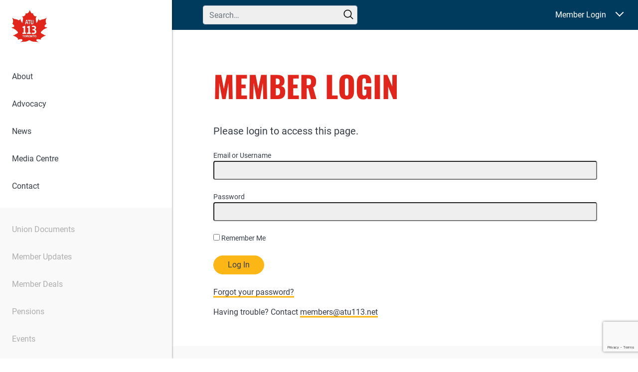

--- FILE ---
content_type: text/html; charset=utf-8
request_url: https://www.google.com/recaptcha/api2/anchor?ar=1&k=6LcIbQorAAAAAFXYUE_n3x8fVNQvEFqcVTfKbafC&co=aHR0cHM6Ly93ZW1vdmV0b3JvbnRvLmNhOjQ0Mw..&hl=en&v=7gg7H51Q-naNfhmCP3_R47ho&size=invisible&anchor-ms=20000&execute-ms=15000&cb=k9qnut30zd69
body_size: 48257
content:
<!DOCTYPE HTML><html dir="ltr" lang="en"><head><meta http-equiv="Content-Type" content="text/html; charset=UTF-8">
<meta http-equiv="X-UA-Compatible" content="IE=edge">
<title>reCAPTCHA</title>
<style type="text/css">
/* cyrillic-ext */
@font-face {
  font-family: 'Roboto';
  font-style: normal;
  font-weight: 400;
  font-stretch: 100%;
  src: url(//fonts.gstatic.com/s/roboto/v48/KFO7CnqEu92Fr1ME7kSn66aGLdTylUAMa3GUBHMdazTgWw.woff2) format('woff2');
  unicode-range: U+0460-052F, U+1C80-1C8A, U+20B4, U+2DE0-2DFF, U+A640-A69F, U+FE2E-FE2F;
}
/* cyrillic */
@font-face {
  font-family: 'Roboto';
  font-style: normal;
  font-weight: 400;
  font-stretch: 100%;
  src: url(//fonts.gstatic.com/s/roboto/v48/KFO7CnqEu92Fr1ME7kSn66aGLdTylUAMa3iUBHMdazTgWw.woff2) format('woff2');
  unicode-range: U+0301, U+0400-045F, U+0490-0491, U+04B0-04B1, U+2116;
}
/* greek-ext */
@font-face {
  font-family: 'Roboto';
  font-style: normal;
  font-weight: 400;
  font-stretch: 100%;
  src: url(//fonts.gstatic.com/s/roboto/v48/KFO7CnqEu92Fr1ME7kSn66aGLdTylUAMa3CUBHMdazTgWw.woff2) format('woff2');
  unicode-range: U+1F00-1FFF;
}
/* greek */
@font-face {
  font-family: 'Roboto';
  font-style: normal;
  font-weight: 400;
  font-stretch: 100%;
  src: url(//fonts.gstatic.com/s/roboto/v48/KFO7CnqEu92Fr1ME7kSn66aGLdTylUAMa3-UBHMdazTgWw.woff2) format('woff2');
  unicode-range: U+0370-0377, U+037A-037F, U+0384-038A, U+038C, U+038E-03A1, U+03A3-03FF;
}
/* math */
@font-face {
  font-family: 'Roboto';
  font-style: normal;
  font-weight: 400;
  font-stretch: 100%;
  src: url(//fonts.gstatic.com/s/roboto/v48/KFO7CnqEu92Fr1ME7kSn66aGLdTylUAMawCUBHMdazTgWw.woff2) format('woff2');
  unicode-range: U+0302-0303, U+0305, U+0307-0308, U+0310, U+0312, U+0315, U+031A, U+0326-0327, U+032C, U+032F-0330, U+0332-0333, U+0338, U+033A, U+0346, U+034D, U+0391-03A1, U+03A3-03A9, U+03B1-03C9, U+03D1, U+03D5-03D6, U+03F0-03F1, U+03F4-03F5, U+2016-2017, U+2034-2038, U+203C, U+2040, U+2043, U+2047, U+2050, U+2057, U+205F, U+2070-2071, U+2074-208E, U+2090-209C, U+20D0-20DC, U+20E1, U+20E5-20EF, U+2100-2112, U+2114-2115, U+2117-2121, U+2123-214F, U+2190, U+2192, U+2194-21AE, U+21B0-21E5, U+21F1-21F2, U+21F4-2211, U+2213-2214, U+2216-22FF, U+2308-230B, U+2310, U+2319, U+231C-2321, U+2336-237A, U+237C, U+2395, U+239B-23B7, U+23D0, U+23DC-23E1, U+2474-2475, U+25AF, U+25B3, U+25B7, U+25BD, U+25C1, U+25CA, U+25CC, U+25FB, U+266D-266F, U+27C0-27FF, U+2900-2AFF, U+2B0E-2B11, U+2B30-2B4C, U+2BFE, U+3030, U+FF5B, U+FF5D, U+1D400-1D7FF, U+1EE00-1EEFF;
}
/* symbols */
@font-face {
  font-family: 'Roboto';
  font-style: normal;
  font-weight: 400;
  font-stretch: 100%;
  src: url(//fonts.gstatic.com/s/roboto/v48/KFO7CnqEu92Fr1ME7kSn66aGLdTylUAMaxKUBHMdazTgWw.woff2) format('woff2');
  unicode-range: U+0001-000C, U+000E-001F, U+007F-009F, U+20DD-20E0, U+20E2-20E4, U+2150-218F, U+2190, U+2192, U+2194-2199, U+21AF, U+21E6-21F0, U+21F3, U+2218-2219, U+2299, U+22C4-22C6, U+2300-243F, U+2440-244A, U+2460-24FF, U+25A0-27BF, U+2800-28FF, U+2921-2922, U+2981, U+29BF, U+29EB, U+2B00-2BFF, U+4DC0-4DFF, U+FFF9-FFFB, U+10140-1018E, U+10190-1019C, U+101A0, U+101D0-101FD, U+102E0-102FB, U+10E60-10E7E, U+1D2C0-1D2D3, U+1D2E0-1D37F, U+1F000-1F0FF, U+1F100-1F1AD, U+1F1E6-1F1FF, U+1F30D-1F30F, U+1F315, U+1F31C, U+1F31E, U+1F320-1F32C, U+1F336, U+1F378, U+1F37D, U+1F382, U+1F393-1F39F, U+1F3A7-1F3A8, U+1F3AC-1F3AF, U+1F3C2, U+1F3C4-1F3C6, U+1F3CA-1F3CE, U+1F3D4-1F3E0, U+1F3ED, U+1F3F1-1F3F3, U+1F3F5-1F3F7, U+1F408, U+1F415, U+1F41F, U+1F426, U+1F43F, U+1F441-1F442, U+1F444, U+1F446-1F449, U+1F44C-1F44E, U+1F453, U+1F46A, U+1F47D, U+1F4A3, U+1F4B0, U+1F4B3, U+1F4B9, U+1F4BB, U+1F4BF, U+1F4C8-1F4CB, U+1F4D6, U+1F4DA, U+1F4DF, U+1F4E3-1F4E6, U+1F4EA-1F4ED, U+1F4F7, U+1F4F9-1F4FB, U+1F4FD-1F4FE, U+1F503, U+1F507-1F50B, U+1F50D, U+1F512-1F513, U+1F53E-1F54A, U+1F54F-1F5FA, U+1F610, U+1F650-1F67F, U+1F687, U+1F68D, U+1F691, U+1F694, U+1F698, U+1F6AD, U+1F6B2, U+1F6B9-1F6BA, U+1F6BC, U+1F6C6-1F6CF, U+1F6D3-1F6D7, U+1F6E0-1F6EA, U+1F6F0-1F6F3, U+1F6F7-1F6FC, U+1F700-1F7FF, U+1F800-1F80B, U+1F810-1F847, U+1F850-1F859, U+1F860-1F887, U+1F890-1F8AD, U+1F8B0-1F8BB, U+1F8C0-1F8C1, U+1F900-1F90B, U+1F93B, U+1F946, U+1F984, U+1F996, U+1F9E9, U+1FA00-1FA6F, U+1FA70-1FA7C, U+1FA80-1FA89, U+1FA8F-1FAC6, U+1FACE-1FADC, U+1FADF-1FAE9, U+1FAF0-1FAF8, U+1FB00-1FBFF;
}
/* vietnamese */
@font-face {
  font-family: 'Roboto';
  font-style: normal;
  font-weight: 400;
  font-stretch: 100%;
  src: url(//fonts.gstatic.com/s/roboto/v48/KFO7CnqEu92Fr1ME7kSn66aGLdTylUAMa3OUBHMdazTgWw.woff2) format('woff2');
  unicode-range: U+0102-0103, U+0110-0111, U+0128-0129, U+0168-0169, U+01A0-01A1, U+01AF-01B0, U+0300-0301, U+0303-0304, U+0308-0309, U+0323, U+0329, U+1EA0-1EF9, U+20AB;
}
/* latin-ext */
@font-face {
  font-family: 'Roboto';
  font-style: normal;
  font-weight: 400;
  font-stretch: 100%;
  src: url(//fonts.gstatic.com/s/roboto/v48/KFO7CnqEu92Fr1ME7kSn66aGLdTylUAMa3KUBHMdazTgWw.woff2) format('woff2');
  unicode-range: U+0100-02BA, U+02BD-02C5, U+02C7-02CC, U+02CE-02D7, U+02DD-02FF, U+0304, U+0308, U+0329, U+1D00-1DBF, U+1E00-1E9F, U+1EF2-1EFF, U+2020, U+20A0-20AB, U+20AD-20C0, U+2113, U+2C60-2C7F, U+A720-A7FF;
}
/* latin */
@font-face {
  font-family: 'Roboto';
  font-style: normal;
  font-weight: 400;
  font-stretch: 100%;
  src: url(//fonts.gstatic.com/s/roboto/v48/KFO7CnqEu92Fr1ME7kSn66aGLdTylUAMa3yUBHMdazQ.woff2) format('woff2');
  unicode-range: U+0000-00FF, U+0131, U+0152-0153, U+02BB-02BC, U+02C6, U+02DA, U+02DC, U+0304, U+0308, U+0329, U+2000-206F, U+20AC, U+2122, U+2191, U+2193, U+2212, U+2215, U+FEFF, U+FFFD;
}
/* cyrillic-ext */
@font-face {
  font-family: 'Roboto';
  font-style: normal;
  font-weight: 500;
  font-stretch: 100%;
  src: url(//fonts.gstatic.com/s/roboto/v48/KFO7CnqEu92Fr1ME7kSn66aGLdTylUAMa3GUBHMdazTgWw.woff2) format('woff2');
  unicode-range: U+0460-052F, U+1C80-1C8A, U+20B4, U+2DE0-2DFF, U+A640-A69F, U+FE2E-FE2F;
}
/* cyrillic */
@font-face {
  font-family: 'Roboto';
  font-style: normal;
  font-weight: 500;
  font-stretch: 100%;
  src: url(//fonts.gstatic.com/s/roboto/v48/KFO7CnqEu92Fr1ME7kSn66aGLdTylUAMa3iUBHMdazTgWw.woff2) format('woff2');
  unicode-range: U+0301, U+0400-045F, U+0490-0491, U+04B0-04B1, U+2116;
}
/* greek-ext */
@font-face {
  font-family: 'Roboto';
  font-style: normal;
  font-weight: 500;
  font-stretch: 100%;
  src: url(//fonts.gstatic.com/s/roboto/v48/KFO7CnqEu92Fr1ME7kSn66aGLdTylUAMa3CUBHMdazTgWw.woff2) format('woff2');
  unicode-range: U+1F00-1FFF;
}
/* greek */
@font-face {
  font-family: 'Roboto';
  font-style: normal;
  font-weight: 500;
  font-stretch: 100%;
  src: url(//fonts.gstatic.com/s/roboto/v48/KFO7CnqEu92Fr1ME7kSn66aGLdTylUAMa3-UBHMdazTgWw.woff2) format('woff2');
  unicode-range: U+0370-0377, U+037A-037F, U+0384-038A, U+038C, U+038E-03A1, U+03A3-03FF;
}
/* math */
@font-face {
  font-family: 'Roboto';
  font-style: normal;
  font-weight: 500;
  font-stretch: 100%;
  src: url(//fonts.gstatic.com/s/roboto/v48/KFO7CnqEu92Fr1ME7kSn66aGLdTylUAMawCUBHMdazTgWw.woff2) format('woff2');
  unicode-range: U+0302-0303, U+0305, U+0307-0308, U+0310, U+0312, U+0315, U+031A, U+0326-0327, U+032C, U+032F-0330, U+0332-0333, U+0338, U+033A, U+0346, U+034D, U+0391-03A1, U+03A3-03A9, U+03B1-03C9, U+03D1, U+03D5-03D6, U+03F0-03F1, U+03F4-03F5, U+2016-2017, U+2034-2038, U+203C, U+2040, U+2043, U+2047, U+2050, U+2057, U+205F, U+2070-2071, U+2074-208E, U+2090-209C, U+20D0-20DC, U+20E1, U+20E5-20EF, U+2100-2112, U+2114-2115, U+2117-2121, U+2123-214F, U+2190, U+2192, U+2194-21AE, U+21B0-21E5, U+21F1-21F2, U+21F4-2211, U+2213-2214, U+2216-22FF, U+2308-230B, U+2310, U+2319, U+231C-2321, U+2336-237A, U+237C, U+2395, U+239B-23B7, U+23D0, U+23DC-23E1, U+2474-2475, U+25AF, U+25B3, U+25B7, U+25BD, U+25C1, U+25CA, U+25CC, U+25FB, U+266D-266F, U+27C0-27FF, U+2900-2AFF, U+2B0E-2B11, U+2B30-2B4C, U+2BFE, U+3030, U+FF5B, U+FF5D, U+1D400-1D7FF, U+1EE00-1EEFF;
}
/* symbols */
@font-face {
  font-family: 'Roboto';
  font-style: normal;
  font-weight: 500;
  font-stretch: 100%;
  src: url(//fonts.gstatic.com/s/roboto/v48/KFO7CnqEu92Fr1ME7kSn66aGLdTylUAMaxKUBHMdazTgWw.woff2) format('woff2');
  unicode-range: U+0001-000C, U+000E-001F, U+007F-009F, U+20DD-20E0, U+20E2-20E4, U+2150-218F, U+2190, U+2192, U+2194-2199, U+21AF, U+21E6-21F0, U+21F3, U+2218-2219, U+2299, U+22C4-22C6, U+2300-243F, U+2440-244A, U+2460-24FF, U+25A0-27BF, U+2800-28FF, U+2921-2922, U+2981, U+29BF, U+29EB, U+2B00-2BFF, U+4DC0-4DFF, U+FFF9-FFFB, U+10140-1018E, U+10190-1019C, U+101A0, U+101D0-101FD, U+102E0-102FB, U+10E60-10E7E, U+1D2C0-1D2D3, U+1D2E0-1D37F, U+1F000-1F0FF, U+1F100-1F1AD, U+1F1E6-1F1FF, U+1F30D-1F30F, U+1F315, U+1F31C, U+1F31E, U+1F320-1F32C, U+1F336, U+1F378, U+1F37D, U+1F382, U+1F393-1F39F, U+1F3A7-1F3A8, U+1F3AC-1F3AF, U+1F3C2, U+1F3C4-1F3C6, U+1F3CA-1F3CE, U+1F3D4-1F3E0, U+1F3ED, U+1F3F1-1F3F3, U+1F3F5-1F3F7, U+1F408, U+1F415, U+1F41F, U+1F426, U+1F43F, U+1F441-1F442, U+1F444, U+1F446-1F449, U+1F44C-1F44E, U+1F453, U+1F46A, U+1F47D, U+1F4A3, U+1F4B0, U+1F4B3, U+1F4B9, U+1F4BB, U+1F4BF, U+1F4C8-1F4CB, U+1F4D6, U+1F4DA, U+1F4DF, U+1F4E3-1F4E6, U+1F4EA-1F4ED, U+1F4F7, U+1F4F9-1F4FB, U+1F4FD-1F4FE, U+1F503, U+1F507-1F50B, U+1F50D, U+1F512-1F513, U+1F53E-1F54A, U+1F54F-1F5FA, U+1F610, U+1F650-1F67F, U+1F687, U+1F68D, U+1F691, U+1F694, U+1F698, U+1F6AD, U+1F6B2, U+1F6B9-1F6BA, U+1F6BC, U+1F6C6-1F6CF, U+1F6D3-1F6D7, U+1F6E0-1F6EA, U+1F6F0-1F6F3, U+1F6F7-1F6FC, U+1F700-1F7FF, U+1F800-1F80B, U+1F810-1F847, U+1F850-1F859, U+1F860-1F887, U+1F890-1F8AD, U+1F8B0-1F8BB, U+1F8C0-1F8C1, U+1F900-1F90B, U+1F93B, U+1F946, U+1F984, U+1F996, U+1F9E9, U+1FA00-1FA6F, U+1FA70-1FA7C, U+1FA80-1FA89, U+1FA8F-1FAC6, U+1FACE-1FADC, U+1FADF-1FAE9, U+1FAF0-1FAF8, U+1FB00-1FBFF;
}
/* vietnamese */
@font-face {
  font-family: 'Roboto';
  font-style: normal;
  font-weight: 500;
  font-stretch: 100%;
  src: url(//fonts.gstatic.com/s/roboto/v48/KFO7CnqEu92Fr1ME7kSn66aGLdTylUAMa3OUBHMdazTgWw.woff2) format('woff2');
  unicode-range: U+0102-0103, U+0110-0111, U+0128-0129, U+0168-0169, U+01A0-01A1, U+01AF-01B0, U+0300-0301, U+0303-0304, U+0308-0309, U+0323, U+0329, U+1EA0-1EF9, U+20AB;
}
/* latin-ext */
@font-face {
  font-family: 'Roboto';
  font-style: normal;
  font-weight: 500;
  font-stretch: 100%;
  src: url(//fonts.gstatic.com/s/roboto/v48/KFO7CnqEu92Fr1ME7kSn66aGLdTylUAMa3KUBHMdazTgWw.woff2) format('woff2');
  unicode-range: U+0100-02BA, U+02BD-02C5, U+02C7-02CC, U+02CE-02D7, U+02DD-02FF, U+0304, U+0308, U+0329, U+1D00-1DBF, U+1E00-1E9F, U+1EF2-1EFF, U+2020, U+20A0-20AB, U+20AD-20C0, U+2113, U+2C60-2C7F, U+A720-A7FF;
}
/* latin */
@font-face {
  font-family: 'Roboto';
  font-style: normal;
  font-weight: 500;
  font-stretch: 100%;
  src: url(//fonts.gstatic.com/s/roboto/v48/KFO7CnqEu92Fr1ME7kSn66aGLdTylUAMa3yUBHMdazQ.woff2) format('woff2');
  unicode-range: U+0000-00FF, U+0131, U+0152-0153, U+02BB-02BC, U+02C6, U+02DA, U+02DC, U+0304, U+0308, U+0329, U+2000-206F, U+20AC, U+2122, U+2191, U+2193, U+2212, U+2215, U+FEFF, U+FFFD;
}
/* cyrillic-ext */
@font-face {
  font-family: 'Roboto';
  font-style: normal;
  font-weight: 900;
  font-stretch: 100%;
  src: url(//fonts.gstatic.com/s/roboto/v48/KFO7CnqEu92Fr1ME7kSn66aGLdTylUAMa3GUBHMdazTgWw.woff2) format('woff2');
  unicode-range: U+0460-052F, U+1C80-1C8A, U+20B4, U+2DE0-2DFF, U+A640-A69F, U+FE2E-FE2F;
}
/* cyrillic */
@font-face {
  font-family: 'Roboto';
  font-style: normal;
  font-weight: 900;
  font-stretch: 100%;
  src: url(//fonts.gstatic.com/s/roboto/v48/KFO7CnqEu92Fr1ME7kSn66aGLdTylUAMa3iUBHMdazTgWw.woff2) format('woff2');
  unicode-range: U+0301, U+0400-045F, U+0490-0491, U+04B0-04B1, U+2116;
}
/* greek-ext */
@font-face {
  font-family: 'Roboto';
  font-style: normal;
  font-weight: 900;
  font-stretch: 100%;
  src: url(//fonts.gstatic.com/s/roboto/v48/KFO7CnqEu92Fr1ME7kSn66aGLdTylUAMa3CUBHMdazTgWw.woff2) format('woff2');
  unicode-range: U+1F00-1FFF;
}
/* greek */
@font-face {
  font-family: 'Roboto';
  font-style: normal;
  font-weight: 900;
  font-stretch: 100%;
  src: url(//fonts.gstatic.com/s/roboto/v48/KFO7CnqEu92Fr1ME7kSn66aGLdTylUAMa3-UBHMdazTgWw.woff2) format('woff2');
  unicode-range: U+0370-0377, U+037A-037F, U+0384-038A, U+038C, U+038E-03A1, U+03A3-03FF;
}
/* math */
@font-face {
  font-family: 'Roboto';
  font-style: normal;
  font-weight: 900;
  font-stretch: 100%;
  src: url(//fonts.gstatic.com/s/roboto/v48/KFO7CnqEu92Fr1ME7kSn66aGLdTylUAMawCUBHMdazTgWw.woff2) format('woff2');
  unicode-range: U+0302-0303, U+0305, U+0307-0308, U+0310, U+0312, U+0315, U+031A, U+0326-0327, U+032C, U+032F-0330, U+0332-0333, U+0338, U+033A, U+0346, U+034D, U+0391-03A1, U+03A3-03A9, U+03B1-03C9, U+03D1, U+03D5-03D6, U+03F0-03F1, U+03F4-03F5, U+2016-2017, U+2034-2038, U+203C, U+2040, U+2043, U+2047, U+2050, U+2057, U+205F, U+2070-2071, U+2074-208E, U+2090-209C, U+20D0-20DC, U+20E1, U+20E5-20EF, U+2100-2112, U+2114-2115, U+2117-2121, U+2123-214F, U+2190, U+2192, U+2194-21AE, U+21B0-21E5, U+21F1-21F2, U+21F4-2211, U+2213-2214, U+2216-22FF, U+2308-230B, U+2310, U+2319, U+231C-2321, U+2336-237A, U+237C, U+2395, U+239B-23B7, U+23D0, U+23DC-23E1, U+2474-2475, U+25AF, U+25B3, U+25B7, U+25BD, U+25C1, U+25CA, U+25CC, U+25FB, U+266D-266F, U+27C0-27FF, U+2900-2AFF, U+2B0E-2B11, U+2B30-2B4C, U+2BFE, U+3030, U+FF5B, U+FF5D, U+1D400-1D7FF, U+1EE00-1EEFF;
}
/* symbols */
@font-face {
  font-family: 'Roboto';
  font-style: normal;
  font-weight: 900;
  font-stretch: 100%;
  src: url(//fonts.gstatic.com/s/roboto/v48/KFO7CnqEu92Fr1ME7kSn66aGLdTylUAMaxKUBHMdazTgWw.woff2) format('woff2');
  unicode-range: U+0001-000C, U+000E-001F, U+007F-009F, U+20DD-20E0, U+20E2-20E4, U+2150-218F, U+2190, U+2192, U+2194-2199, U+21AF, U+21E6-21F0, U+21F3, U+2218-2219, U+2299, U+22C4-22C6, U+2300-243F, U+2440-244A, U+2460-24FF, U+25A0-27BF, U+2800-28FF, U+2921-2922, U+2981, U+29BF, U+29EB, U+2B00-2BFF, U+4DC0-4DFF, U+FFF9-FFFB, U+10140-1018E, U+10190-1019C, U+101A0, U+101D0-101FD, U+102E0-102FB, U+10E60-10E7E, U+1D2C0-1D2D3, U+1D2E0-1D37F, U+1F000-1F0FF, U+1F100-1F1AD, U+1F1E6-1F1FF, U+1F30D-1F30F, U+1F315, U+1F31C, U+1F31E, U+1F320-1F32C, U+1F336, U+1F378, U+1F37D, U+1F382, U+1F393-1F39F, U+1F3A7-1F3A8, U+1F3AC-1F3AF, U+1F3C2, U+1F3C4-1F3C6, U+1F3CA-1F3CE, U+1F3D4-1F3E0, U+1F3ED, U+1F3F1-1F3F3, U+1F3F5-1F3F7, U+1F408, U+1F415, U+1F41F, U+1F426, U+1F43F, U+1F441-1F442, U+1F444, U+1F446-1F449, U+1F44C-1F44E, U+1F453, U+1F46A, U+1F47D, U+1F4A3, U+1F4B0, U+1F4B3, U+1F4B9, U+1F4BB, U+1F4BF, U+1F4C8-1F4CB, U+1F4D6, U+1F4DA, U+1F4DF, U+1F4E3-1F4E6, U+1F4EA-1F4ED, U+1F4F7, U+1F4F9-1F4FB, U+1F4FD-1F4FE, U+1F503, U+1F507-1F50B, U+1F50D, U+1F512-1F513, U+1F53E-1F54A, U+1F54F-1F5FA, U+1F610, U+1F650-1F67F, U+1F687, U+1F68D, U+1F691, U+1F694, U+1F698, U+1F6AD, U+1F6B2, U+1F6B9-1F6BA, U+1F6BC, U+1F6C6-1F6CF, U+1F6D3-1F6D7, U+1F6E0-1F6EA, U+1F6F0-1F6F3, U+1F6F7-1F6FC, U+1F700-1F7FF, U+1F800-1F80B, U+1F810-1F847, U+1F850-1F859, U+1F860-1F887, U+1F890-1F8AD, U+1F8B0-1F8BB, U+1F8C0-1F8C1, U+1F900-1F90B, U+1F93B, U+1F946, U+1F984, U+1F996, U+1F9E9, U+1FA00-1FA6F, U+1FA70-1FA7C, U+1FA80-1FA89, U+1FA8F-1FAC6, U+1FACE-1FADC, U+1FADF-1FAE9, U+1FAF0-1FAF8, U+1FB00-1FBFF;
}
/* vietnamese */
@font-face {
  font-family: 'Roboto';
  font-style: normal;
  font-weight: 900;
  font-stretch: 100%;
  src: url(//fonts.gstatic.com/s/roboto/v48/KFO7CnqEu92Fr1ME7kSn66aGLdTylUAMa3OUBHMdazTgWw.woff2) format('woff2');
  unicode-range: U+0102-0103, U+0110-0111, U+0128-0129, U+0168-0169, U+01A0-01A1, U+01AF-01B0, U+0300-0301, U+0303-0304, U+0308-0309, U+0323, U+0329, U+1EA0-1EF9, U+20AB;
}
/* latin-ext */
@font-face {
  font-family: 'Roboto';
  font-style: normal;
  font-weight: 900;
  font-stretch: 100%;
  src: url(//fonts.gstatic.com/s/roboto/v48/KFO7CnqEu92Fr1ME7kSn66aGLdTylUAMa3KUBHMdazTgWw.woff2) format('woff2');
  unicode-range: U+0100-02BA, U+02BD-02C5, U+02C7-02CC, U+02CE-02D7, U+02DD-02FF, U+0304, U+0308, U+0329, U+1D00-1DBF, U+1E00-1E9F, U+1EF2-1EFF, U+2020, U+20A0-20AB, U+20AD-20C0, U+2113, U+2C60-2C7F, U+A720-A7FF;
}
/* latin */
@font-face {
  font-family: 'Roboto';
  font-style: normal;
  font-weight: 900;
  font-stretch: 100%;
  src: url(//fonts.gstatic.com/s/roboto/v48/KFO7CnqEu92Fr1ME7kSn66aGLdTylUAMa3yUBHMdazQ.woff2) format('woff2');
  unicode-range: U+0000-00FF, U+0131, U+0152-0153, U+02BB-02BC, U+02C6, U+02DA, U+02DC, U+0304, U+0308, U+0329, U+2000-206F, U+20AC, U+2122, U+2191, U+2193, U+2212, U+2215, U+FEFF, U+FFFD;
}

</style>
<link rel="stylesheet" type="text/css" href="https://www.gstatic.com/recaptcha/releases/7gg7H51Q-naNfhmCP3_R47ho/styles__ltr.css">
<script nonce="idEipj-4FFnMOjtOMwkxNw" type="text/javascript">window['__recaptcha_api'] = 'https://www.google.com/recaptcha/api2/';</script>
<script type="text/javascript" src="https://www.gstatic.com/recaptcha/releases/7gg7H51Q-naNfhmCP3_R47ho/recaptcha__en.js" nonce="idEipj-4FFnMOjtOMwkxNw">
      
    </script></head>
<body><div id="rc-anchor-alert" class="rc-anchor-alert"></div>
<input type="hidden" id="recaptcha-token" value="[base64]">
<script type="text/javascript" nonce="idEipj-4FFnMOjtOMwkxNw">
      recaptcha.anchor.Main.init("[\x22ainput\x22,[\x22bgdata\x22,\x22\x22,\[base64]/[base64]/[base64]/[base64]/cjw8ejpyPj4+eil9Y2F0Y2gobCl7dGhyb3cgbDt9fSxIPWZ1bmN0aW9uKHcsdCx6KXtpZih3PT0xOTR8fHc9PTIwOCl0LnZbd10/dC52W3ddLmNvbmNhdCh6KTp0LnZbd109b2Yoeix0KTtlbHNle2lmKHQuYkImJnchPTMxNylyZXR1cm47dz09NjZ8fHc9PTEyMnx8dz09NDcwfHx3PT00NHx8dz09NDE2fHx3PT0zOTd8fHc9PTQyMXx8dz09Njh8fHc9PTcwfHx3PT0xODQ/[base64]/[base64]/[base64]/bmV3IGRbVl0oSlswXSk6cD09Mj9uZXcgZFtWXShKWzBdLEpbMV0pOnA9PTM/bmV3IGRbVl0oSlswXSxKWzFdLEpbMl0pOnA9PTQ/[base64]/[base64]/[base64]/[base64]\x22,\[base64]\\u003d\\u003d\x22,\x22w5bCtkLCp8OjJsOCHsOoVC7CqsKFZMKJM1VWwrNOw7fDjk3DncO9w75QwrI4X216w63DjsOow6/[base64]/[base64]/dcKGwp3CpMOmDRIOeMOhw7jDvkICQsKhw53CnUPDuMOfw4BhdHNVwqPDnUDCssOTw7QuwqDDpcKywqjDnlhSQkLCgsKfFsKuwobCosKZwo8ow57Cj8KKL3rDvsK9ZhDCpMKDaiHCninCncOWXAzCrzfDv8Kew511BcODXsKNIMKCHRTDhMOEV8OuIMO7WcK3wr/DscK9Vilhw5vCn8O5CVbCpsO2IcK6LcO4wqZ6wotaYcKSw4PDlcOufsO7JS3CgEnCgcO9wqsGwqRMw4l7w7vCpkDDv1fCqSfCpjrDksONW8Odwp3CtMOmwoTDsMOBw77Dm3Y6JcOVaW/[base64]/[base64]/DusO4PQzDq1/ClAHCgi3Ds8OBw70vwoXDn2RYQRd2w4jDrnTDng5xM2kPDMOmS8O2dy7DtcO3Cl8jS27DuWnDrsOfw5w3wp7CjsKzwp4Ew7howrzCiiPDsMKpQ3bCq3PCmjAYw6HDn8Kdwrw+bcK/w53Dg2YKw4/CjsK+w44iw7XCkklTLMOTRS7DvcKeOcOYw6wYw6kYKE/Dl8KyFQvDvEpgwpYcdcOxwqnDkSvCpsKswpppw63DvSMrwrQPw53Dkj3Dp17Dh8KBw6/ClxHCtsK0wozCs8Kcwqgnw4TDgjZiT2dJwr8ZUcKaQMOlGsOEwpAmDXLCn1vCqC/[base64]/[base64]/CtsOIw7MHwotqwr8ZCgrDlV7CgMKYDEF/w5bCvhLCqcK5wqo9BcOjw6jCi1MFdMK+IX/ClcOzeMO4w4EMw6BZw49Ww4MsAsOzagkswoNPw6jCtcOFZ1c8w6/Cr0AgLsKHw7nCmcObw502QUHClcKCacOUJWzDsHvDnW/[base64]/w6BoFsOew63CjD3DvXBUw5RXFkFiw6gdfHPDs2DCmyzDo8ODw5vCny9rPljCrmYEw4jCmMKsbG5OKm/[base64]/IXbCiFJwLMOJEAVTVMK0GMKJwqbCn8OzwqHDmF0hZcOdwpTDn8OMZw7ChDcMwprDosOVGcKLEng5w5vDnX88W3Rdw48sw58mG8OaScKiPT7DtMKsRWTDh8O9AG/Dl8OkTz9zOggMcMKuw4QWH1tbwqZVUwjCq1YPInobV0dMWRLDgsKFwq/CgMK6L8OdDErCqGTDr8KrQsOjw7PDpS0bDxIlwp7DnsOCSUnDvMK7wp5AdMOEw7wZwqTCgiDCsMOIaCpmLAIFQcK6QnxSw7bCjCXDs0/CjHXDtMKhw4vDmnBRUw0Gwq/DjVJpwpd+w5ssH8OVRArDtcKxXMOewqVVMsO0w7vCgcK5ajjCuMKewqJsw73CvsOhbzYoF8KcwpHDuMO5wpoTKUtJEzRhwofCh8KywoDDnsOFSMOwCcOOwp/ClsOZbjRYwq5Vw5BWfWlSw6XCnjTCpRVsJsKiw4ZmLAkPwrzDoMOCPXnDpDMpRjxAfsK9TMKTwrnDqsOrw7I4K8OowrHDkMOmwp8vbWYIX8Kpw6lfQ8KKJzbCohnDinEKa8Oaw77DhhQ/QGNCwonDtkEowpLDgXI+bFBeccO9Und5w6/[base64]/[base64]/Dll7DosKLGMK3w5QRHy7Ds8O/wpxfDS/[base64]/Dp8KKHRtBRsO8YsOsPMO9wp5cbXdRwrsXw7sSegosPzDDtG9rJcOZbTUtI14tw7J+PsK/w6zCtMOsBhsGw7NZBMKiR8O8wrEbNUfChjFvTMKEdC/CqcORGMOQwoViJcKww4XDjzwZw7k8w71gT8OUMxfCj8ODGcKgwqTDjsOrwrlrX0nCtmvDnA0Rwp0Lw4bCq8KjSH3Dv8OjF2jCg8OfZsKtBDrCgDY4w5d1w6jDvyYITcO+CDUWwog7dMKKwrnDjGPCsB/DqRrCtcKVw4jDoMKfXsOob2oqw6VnXmJrHcO9TVnCisOBFcOpw6QGBQDDsWB4Wk7DtMOWw4pxYcK7cAJxw4QBwoIMwoZSw5nCnl7CtsK+AE42T8OkJ8O+V8KmPxVuwqzDhx8Aw60mYgbClcK6wp4pSBZ6w4Ufw5jCr8KnIsKEMnU1cyLCrMKbSsOwd8OCc248Gk/CtcK8TsO1woXDmy/DlV9QeGnDgCcZZDYew4DDkn3DoRvDrlfCpsOFwpvCksOEKcO+L8OWwr5pBVtFZ8Ocw7zDucKtQsOfL1x2CsOow7Zjw7bDgT9IwpDDpsKzwrwyw6Qjw4HCigPCn3LDsUPDsMKddcKkCUlwwqfCgHPDlBN3XE3Cp3/CrcOIw7/[base64]/wo3Cq1V+w6rDssO6PwELE1Nrw6clw47DplQzS8OuAwsBw5jCkMO2d8O+PF3CpcObBcKawp/DjsOiMzBSWnoOw7DCjTg/wq3CpsOVworCmMOsHQ7ChlUjAXtfw4nCiMKuVwMgwrbCkMKrA25Za8OMbTZdw6kqw7tiN8O/[base64]/[base64]/DrMO7w4Upw6pzK1oeKMKyESvDoXnCn8OLeMOODcKbw6zChsOKI8Onw7JoJcO4SFnCpgdow7w0RcK7fsKuKBQBwqIyZcKoSmHCk8KuG0/CgsO8B8KkCEnCngctKgnClEfCllhbBsOWU18nw7XDjwPCkMOfwo4JwqFBw4vDh8KJw6RYMzXDlcOBwojCkE/[base64]/DkzFbGmwDwqBQVcO4cm8reRzDi3trwphvfcOlKMO8W1kpccOcwoTDtUNLW8KXXsO/M8OOw4Mfw4wIw4bDhnBZwpJPwpTCoQPCqsOrVWfCq1tAw5LCksOnwoFNw55UwrRiGMKhw4hew7TCmHHCi2QKZDdbwp/[base64]/wqLChMK3w6TCgnhWwoLCiB4pLSzCsMKqw5cZEkgpFGnCr1zCimxsw5NfwoXDtGJnwrTClDfDpFXCjsKjfCrDkErDohc3UAXCjMK/F1d0wqPCpHfCnhXDvlVIw5rDl8O/wrDDkCpbw5ojS8OOd8Otw5nCjsOJUMKla8O4woPDscKMGsOXIsOsJ8OIwpjCmsK7w6MLwqrDmwssw7l7wo4Bw4ILwrDDnDDDhgzDk8KOwpbCqHs9woLDjcOSAmxNwqXDun7CiQ/DkUfDgnRowqcRw7BDw5EyEWBKGnpkAsOLGMOBwqEiw4bCsXBbNDcPw6DCtsOYFsKJXUMqwqbDq8KBw7fDgcO2w4EEwrnDlcOxAcKWw6XCpMOCSBU4w67ChHPDnB/CnU/DvznCq3vCn1AHWG80wpJBwrTDg2dIwobCocO+wrvDkcOawrJAwqgeHMK6wppRMgMnwqN6Z8O2w6N/wogHBGBVw4AhaFbCicOLKHtPw7jDgXHDjMOYwrfCjsKJwpzDvcKWAcK/U8KmwrcGIkRcKjPDjMKfUsOoHMKiD8Ktw6zDvTTCsnjDlw8CMWNuAcOrQS/DvR/[base64]/Dn8KGwpgjw7DCoXnCoyHCv8O0eAshW8OkTsK0wpzCu8KUQMK7KT5pNA0qwoDCl23CjcOJwr/ClMOvd8KoVBLChREkwozCkcO+w7TDhsKiS2nCvnMcw43CocKnw4grdi/[base64]/DmMOHGyfDqMOwwp1Vw47DvjDCq33DlsKdwpNowpDCgnDDtsOyw4kQXsOPTS/DhcKUw5h3OsKdJcO5wr1Ew7Y5BcOAwoxMw64sCAzCjD4PwoFXfCbDlxV5ZSPCujbDg1EnwoJYw4HCmQMfBcO/ccOlHzjCvcOswrLCrklgwq3DjsOqB8OBLMKOY3sxwqrDvcO/KMKaw68DwokFwqPDvRPCjlY/QH43F8OEwqIVdcOhwqnCjcKaw4URZwpLwpbDlwvChsK4a0dGGkvCthbDoR0PTXlaw57Dv0RwfsORRsKUAjnCsMOcw5LDj0/DrsOJKhnCmcKAwrNZwq0ycQ0Pc23DocKoDcOAbDpIHMOuwrhQw4/CpnHDmVlkw43CiMOrDcKUCkbCknJpw5tRw6/Dm8OQDBnDumchIsOnwoLDjMOfTcOcw6HCi33DjTBISMKGfTJ7ZMKRc8OmwrE2w5YjwrHCt8KLw5/CgF0cw4PCnlJODsOEwoM/ScKIOloLasOLw4PDhcOIw5jCt3DCsMOhwp7DpXzDo0zDojHDn8K1L23DvBrCqSPDiBpZwp9+wqVCwp7DuGABwrrCvyZhw4vDozzCtWXCogPDgsOFw4oaw4zDjMKzTiLCq3TDnDp9DX3Cu8OEwpvCv8OyO8Oaw7EzwrrDv2MxwoDCuFFlTsKww5/CrsO9EsODwpIQwoLDg8O/[base64]/DrMO9w4RyPsK+ZQrDucKdw6DDtF3CmcODL8O/[base64]/[base64]/GsO5B3cdL37ClcKQNMKCwoHDsMOTw4vDlCEpGsKPwrrDsThEMcO6w6tfG1rCnxtSSG4Yw5LDmMOawqfDn3LDtw0HDMKhUBY4wp/DtR5LwrPDo1rCjFdvwpzCgH0UJxTCo3lkwo3DvH3CncKEwrsiTcKywpcZFT3DlGHDgUFRcMKBw7shdcOPKi4KCgxwIAbCrFcZIsKtQ8KqwqkdNTQowpVkw5HCoD1XVcO9W8O2bxLDtwRmR8O1woXCt8ObNMOYw7R+w7/DrCZKBlU0I8OlNkDCnsK/w61YZMO2wo9qDH89w4fDjMObwqPDtsKeD8Kuw4AwVsKHwqHCnhDCisKoKMK0w7YFw5zDjh4FYQvCisKDHVtjBcOVDTVUQSbDoQnDoMOnw7bDgzE/FRcMMRfCsMOCT8KtZwQmwpALd8Ocw7ZsL8OjGcOvwp5BG2Ngwp3DnsOCZzrDt8KFw4tTw6fDuMKNw47DlmrDnMOLwodsM8KcRHDClcOGw67DjgBVEcOSw7xTwoHDs0pMwozCuMKLw47Dm8Oyw4U8w67CssO/wqxPKCJMKmswfAnCqxt4HnMfcCQSwrUsw4BYKsOXw6onARPDmcO2JMKnwok7w4EEw6fCvMKsPyVRKEHDl1FHwo/Dkgwgw6zDtsOJCsKeCQHDqsO2Z0fCtUoLeGTDosKaw7YXRMKkwodTw41Lwq1/w6DDocKIdsOywpgBw4YAXMOlKMKawrnCvcKaIHEJw6XCgG5mUmsnEMKARAAowojDrnrDggM+YcORQMKRTGbCtU/ChcKEw77CqMK9w4gYDmXChxdUwpJLbDE2GcOXe0F3EVzCoS57aR9ZUlR4QwwuKAvDkz5TWcKzw4x/w4bCncKgLcOSw7oXw6ZffVbCuMODw51gFg7Duh5RwofDo8KvJsOSw45XLcKPwrPDrsKowqDDmWXCgsObw7ZXT0zDhMOOZcOHDcO9Q1IUZBxIIDPCpMKew7LCpDvDgsKWwpRcccOYwpdFNcK1ccOHMsKgBVzDvz/Ds8KzDEjDssKsGGscVcKhdA1LV8OtJiDDrsKUw7gew4/CqMKmwrorwroHwo/DolvDtGbCqsKkOMKHIyrCpcKaIX7CsMKXCMONw7s+w6JUfG4cw7wlOB/CisK/w5XDrX57wodwV8K/MMO7DMKYwok1CFFzw7rDvcKtDcKkw4/[base64]/Ck8K1wpZLw5QEw5LDvsOhE8KDbgXDlsOGwqs+FsOSQwJ5NMKJWiElEG9hWcK3aW7CnjzCliZ0CALCgGgsw6xcwoA0w7bCkMKrwqvCgsKZY8KUEGjDtVbDtEABD8Khf8KnZRQWwrTDhS9hfcKWw5t8wrIxwqwZwrESw7HDmMOgaMKJfcO9big/wohnw5sVw4DDlzAPRnvDknV+OlBvwqJ+dD03wpJyax3DssKZCw5nNXI9w63CvhNJeMO/w5oJw4LCvcOTExFLw4HDvRFIw5YnMG/CnHRMOsKfw5Zow5TCl8ONScK9HCLDqWskwrzCrcKZT1JTw43CpEMlw7PCunPDh8KRwooXCMKDwo5DXcOLChjCtm9RwpVUw5gawqHCkwTDs8KPO0nDqxfDgUTDtiHCh2h2wpcXZmbCikzCpl4PC8KAw4vDncKCFx/Dkhdmw4TDhsK6wohyGC/DlMKuFMOTKcKowoA4FRjCjMK9XkDDqsK3A3hAU8ODw5DCig3Ct8KGw5PCnxfCiRodw7XDksK/ZMKhw5HDvsKIw4zCvXnDrQ0gP8OEEWTChm7Ck0MBGcOdACoYw79GBWwKIsObwozDpsKKVMKcw67DkAQ3wpEkwpnCqBnDhcOEwoEwwoLDqw3DrgfDmFpSecOuJ1/Dig/DixHDrMOfw44Uw4/DjsOlDyXDiBtMw69CVMKQPkbDoyh8RW3DnsKtXEp7w7ZDw71GwoRfwqZRWcKIKsOAw4sdwoQvLsKhaMOrwpYbw6XDoFNfwoRbwrbDmMKmw6XCgxF8w6zCpMOiIcOBw6rCpsOOw7FkSTQ4BcOqSsOHDiAJw44yE8OowrPDnyouCynCisK8w6pVOMKlcH/DqcKTHmhrwrJpw6jDv0nDjHlBETPCp8KhdsKcwpdZNzp6Ol0QR8K1wrpdMMOXG8K/aQRyw77DqcKNwoYWOlfDrSLCqcK6ayYkG8OtDgfCjCbCqHtmEjQzw5rCucO6wrLClnnCvsOFwrQ0L8KZw4DClW7CtsK6Q8K+wpw/NsKcwpXDvXzDtDrCuMKxwqzCrzrDt8K8YcOAw7PDmXM9RcKyw4BuMcOxGjNCe8Kaw4wdwqJow6vDtWskwpnCgXBnciQuAsOrXSMwUgfDjhhvDBpaIHQLRhXChirCqiDDnwDCpMKBaEXClzLCsC4ew4HCghwUwocZw7rDvE/Dm09ZXHXCtk0lw5fDnE7Do8KFV2TDkjdew61FanfCuMOqwq1Iw5fDv1UoQFpKwp4/b8KOBCbCi8K1w7RoVsODHMK1woVdw6lKw78dw6DDncOYDSHCnzXDoMOCUsKPw7Izw4nCnMOHw77DgwnCmADDnzwvLsOiwrc6wqInw4NGIsOcWMOhw47CkcOwRU3Cv3TDvcOcw4rChFLCrsK8wqR7wqVMwqAxwp0QcsORbU/CicOsOnlWMMKIw4hzSWYUw68Fwq3DqVFjdMOuwqI9w59XN8OLecK0wpPDksKfUHzCu3zCunPDmsOqA8Kmwpg7PiLCswTCjsO+wrTCiMK/w4TCnnDChsOMwqLDkcOvwqzCu8OANcKQYmgPaz7CjcOzw5zDqRBsbBF6NsOGI14Rw6DDgHjDuMOSwp7DtcONw6TDvQHDoxEKw4PCozPDpWUtw4DCvMKFd8KXw7PDisOgwpFLw5ZDw73CjVsCw6tSw4NzXcOSwozDt8O4a8KrwoDCpkrCjMKvwqzCmMOsSF/ChcO4w605w7BHw7cvw7gcw73DrFfDhsKHw4PDmsK7w5vDnsOew7N6wqfDjQHDmXEAwrbDnS/CjMODCw9dCjjDvkTChnwnL0xpw6HCs8KMwqXDscKnLsO4ITk2w7Ilw4AKw5rDrsKew7t5F8O4KXthNsObw448w7ZlShZ3w601bsOJw5Irw6/CocKww4JowofDoMOJNMOLDsKYb8Knw43DpcO9wpIddzgtdFIZPMKAw5jCosOzwq/[base64]/w7tJPUjClsO3wohLZsKKwrzDlGsawr5tw6/CjhPDsHp4w5HDiQAXH2pqDno3AsKVwpQBw58qZ8KpwpUwwqNoe0fCssKMw4FLw7pWEsOTw63DkD9fwpfDsibCnDxfIDEqw6EAXsO9AsK8woYiw4wrJcKRw5TCq2/CojbCq8OTw4jClsK6dl/DlXHCmiY2w7A1w6BdaRJ+wpfCuMKLYnEvd8Okw6tpaScmwp9TPjzCtFRxfcObw40NwpVZAMOyLMOuYBUbwo3DgB1ZEVUkXcOnw7w4ccKMw7TCmV44w73Ch8O/w4hGw4VgworCksKXwpvCi8KbO2LDpMK0woBEwqBCwrdxwrUBRMKWdMOPw5cWw5U/CQDCgUHDrMKvU8OdVBEIwr4dYcKecQbCpStQHMOnIcO1cMKOfsO+w6fDtMOGw7DCq8KqPcOxfMOLw4jDt2c8wrXCgyzDqMKvVUjCg0tYD8OQRsOcwo3CgXYXIsKFdsOCwpJkE8KiYCIxVybCr1sRw4PDgMO9wrdqwohCCkpeWw/[base64]/CrcOMw7nCmAV/Y8KgUcKHw7EMf8KkwqPDuMKQC8KlFsOAwoHCm2o5wqxjw77DhsKiM8OuEELCvMObwpNtw7zDmsO4w7zDoXkew5DDj8O/w5YxwqvClVF2wqBYBMOBwo7Dk8KZJTLDucO1w4lEFMO3K8OhwpLCmHLDvjptwpfDjFAnw4BTScObwrgkUcOtWMOnP2FWw6hQTcO1YsKhGsKLXcKlJcKoSg4QwqhiwrHDnsOOwrfCgcKfHcOYVcO/VcKQw6XCnxgPE8OxYcKiPsKAwrcyw7zDgXjCgwl8wpNpb27Ds2FqRkjCj8K1w7RXwqYmJMOdR8KRw4rChsKzIG/CicOTS8Ksey0iV8O6dSchKsKpw6JSw5DDgBnChAXDrycwNQAdNsKEwpjDlsKSWnHDgsKrB8O5H8OFwqLDujY4Sj1ewojDpcO+wo9Mw5nDpkDCrDvDh14dwqbChG/[base64]/DtMOzwpY3Y8K5w6TDvsOCw4nCmcKqMMOewpJTwqkxwqjCk8KkwpzDq8KRw6nDtcKGwpTCk2tWFFjCqcOrSMKzCGJFwq56wpXCtMKWw6LDiR7ClsK/wrDChA1iChAqAljDon3DhMKHwp5pw44OUMKIwrXDhcO2w70Ow4NEw6gcwqRZwqJGCcKjHcOhC8KNS8Kmw5RoCcO2DMKIwqXDkz3Dj8OyL0PDssO1w6c7w5hQdU0PYHbDnThFwqHDucKRS1Efw5TCli3Dhn8xdsK6dXlZWiE2M8KiV2NEGMKGHcORCh/DmcOteG7DtMK2wpVIfRHCvcKmwq7Dv2TDgVjDkGZ4w7jCpMKMDMOKSsKje0jCtMOSYMOSwqDCnQzCoRxFwrzCuMOPw67Cs1bDrRTDsMOfE8KtO013NsKQw43DssKewp4xw5nDocO/YcOIw7BtwoQDciHDg8Kdw5gjWjJswpJXOTPCnRvCjl7CsBZSwqUzU8Kswq3DpDZ+wq92EnXDrjvDhcKqHVcgw5MhV8Orwq0cWMK5w6AMAV/CnWnDpTltwr/Cq8KEw4tywoRRAxjCr8Ouw5PCo1A9w47CiHzDrMKqHSRvwpkpccOGw6NsV8KRR8KBAsKEwrjCuMKlwpY4AsKAw7sJIjfCsCgvFHvCogdmQ8KvEMOtNAE0w4kdwqnCvsOGWcOdw4vDlsOUdMOEXcOXVsKZwpnDlmDDojsZTDV/[base64]/RD3CgmvCpDfCmgLCohzCkCc7X8O8dMK6w7QHIjUlH8Kiwr7CsAg3UcKdwqFqUsOoL8KGwol2wr49wrMBw4fDrEzChMO8esKsI8O1GCfDv8Krwr1KCW3DnC9dw41Ew4TDjFo3w5cUaWBBa37CqS80BcKUCMKHw6NyUcOLwq/CmcOgwqowJwTChMKCw5LDj8KVZsKmPSJLHEkAwoApw7c1w6VWwr7CuAHCv8Kdw5E8wrlmIcO0MTvCnBx+wpDCpsOSwr3CjxLCnXtaWsK1ZcKmOMOVNMOCI1fDnSxHKmgAfz7CiDZbwo3CkMOKdcK3w7JQVcONKMKrI8KATUpORDQFFSrDq3Y3wrtfw53DrGNlWcKdw5/DmsO1O8K9wo9EQWJUB8O9wqrDhx/DgBTDl8OYZ3QSwoEPwpU0ccOtRW3CkcOYw5XDgiPCqX4nw7nDtlfDoxzCsyNewonCrMOuwosGw5czOsKtLnfDqMKYIMOCw47DsgsOw5nDk8KyDjU5XcOkPng/ZcOvQVfDt8K9w5vCr2VrEzYqw5vCnMOlw4Fpwr/Dog/CtjRPw6nCpwVswp4UVh0EM3XDksK9wozCtsKsw5dsBSvCsHhywpNkU8K7MsK2woLDjjwKchjChk3DtXs5w6M3w4fDjH9QSklnJMKEwolKw65CwowZwqfDpTbDvhjCjsKtwqLDtiJ7acKWw4/[base64]/w59hfgvCmsOJV8K2BcOaCCobcQvCvsOFVzIdPMOVUMKTw5dxKmfDhXsIOgxzwoJFw609XsKcQsOJw7DDjBfChl9XY3TDpSTDh8KcBcKpfSpAw5Mdd2LCukZQw5o4w6vDjsOrLgjCsRLDn8KJdMOPXMO0w4pqQsOoe8KHT2HDnDlFD8OEwr/CuQwow5vDu8Old8KrcMKdEWhWw5BPw6B/[base64]/Ci0TDkGnClh17wqE5wpBiwospFcKLw5LDicOuAMKsw7rCtS/DjsO2c8OFwozDvcOCw7nCgsOew4oPwo82w7UhXnrCmDDCgXIyX8KXd8KwYMKhw5fDuwp+wqxURBLCgzQiw5UCLA/DgMODwqLDlMKGwp7Dt11fw6vCkcOWBMOow7NUw7UtHcKkw5M1FMKDwpnDq3TCoMKUw43CsjMtesK7w5pTexTDjcKXKF7DssKOFQBKKzzDslPCqXlPw7sBf8KYWsOew6XCtcK1Bw/DkMOawpDCgsKewoRrwq5Dd8OIwozCuMKbwpvDgRXCvMOZBhl1UCzChsOiwrp/NjQQwrzCoEVvZcKtw6wPHcKTQlDCnGvCh37Dl0wWEgPDhMOpwqF/LsO8EjjCgMK9D0Btwp7DoMK1wqDDg37DtUVsw4R5LsKXZ8OuQRZNwpjClxPDrsOjBFrCsWNtwqPDkcKgwq4secO7KAbDisKWZT7DrXF6UcK9FcKZwpfDscKlTMK4acOVC3JUwobCtMKbw4DDscKqC3vDu8OwwowvesOKw6nCtcKJw5oNBS7Cg8KcAkoVSQnDgMOjwo/[base64]/DpsKIwr7Ci8Knw5XCmytmYw8wNHpCZS1sw4PCqcKlI8OcWRDDoGvDlMO3wpnDuxXDucKNwqdPIiPCnTdPwod7CMOYw71bwr1ZbhHDr8KEFcKswpNnVWg6w4TCl8KURlXDgMKnw4/Ch0bCu8KJLENKwpYXw7hBScOwwp8GUgDCqEV2w68iGMOfey/DoDvDtQbDkn1uIMKYDsKhScKwKsO6Y8O1w40tByhtYATDvsKtVzXDvsOBw4fDlTvCuMOJw6pWRRrDj07CuV5+woE8W8KJQMOUwqRZSUA9TsOLwrRcFMOtRULCnXrDlAsjUmw2YsOnwqFAZ8OuwplVwqo2w6DCrFgqwphBAkDDl8O/[base64]/fw4Nw4k7wpnCs8OxDcOuOcO7woHCjTjCmX5Zw7DDlCjDigVGwrPCoCggw5pQUklEw7sNw4txB0/DtzzClMKFw6LClEvCtcKuNcOEDGpOC8KXGcOzwrzCr1bCs8OUJMKKFjnCgcKZw5rDqsOzIlfCjMKgUsOLwqZqwoTDnMOvwr3Co8OoYjPCvlnCmcOsw5AwwpzCrMKBejJPIEBQw7PCjWREJQDDnV4twrfDnsK7w6g/EsKIw7JlwpVEwqooSjHClsKqwrN6K8KUwowxWsKPwrdlw5DCqBRoN8Kmw6PCj8O0w45Iw6rDpyHDnn8gGhM5bhHDisK8w4JhQUQ/w5bDksKAw4rCjlbCn8K4cE08w7LDvkI0PMKcwrfDvMOZV8OFAsKHwqjDikkOESbClgDDi8KJwqnDp1zCksOBOTTCnMKYw6MrWG7CimrDhwTDtgbCiTY3w7/CiTlQKjdGTsOua0c9WSLDjcORZ3NTc8O5PcONwp4vw7BnV8KDX1E6wp/CssKhAQvDtcKPH8K3w61Mw6IEcD97w5bCtBLDtD9Bw55mw4UlA8Owwp9PSCnCp8KabA0hw6XDrsKJw7HDuMOow67DlkbDgg7CkBXDpy7DrsKfWXLCilkxCsKbw5B6w7rCuVzDj8O6FkTDuk3DgcOXR8O/[base64]/CucO/FzfDucOXwpXDiG5aB3nCocKvwqFuNcKFwoIpwoYtYMOKQgopFsOjw7cva2F/wrl2NMKwwok6wpNTNcOeUEXDmcKaw606w6fCsMOSVcKBwqJkFMKWbwPCpHbCjRfDmF5rwpRdAg5bOBLDmCA2acOEwp5dw4HCjcOdwq7DhkkbMsOMVcOhWkssFcKww5sMwq3DtCtAw7Ruw5B/wr/CtSV7H0VePcKFwpXDtRfCpcOHwrLDnC/[base64]/DuMOSw581ecKXMsOOw51eLHfDncOaQm3Cuzp4wrsew61sOlHCrXpMwrkiai3CtwfCpcOtwrMDwqJbKsK/BsK1CsOxLsO1wpHDpcOtw7nCuGc/w7cQMUFIawcQLcKWWMKLAcKUQsKRXCofwp4wwpjCqcKJM8Ojf8OHwrFvMsOxwqUBw6vClMOGwr53wqMxwqrDmAcVXijCjcO2fMKswrfDnMOLNsO8VsOhNErDjcKbw6zCgj10wo3Dj8KdbcOdw5sSAMOrw53CnA9BG3ELwrMbY3/DghFEw5jCl8K8wrIEwqnDr8OMwrnCmMKdDG7CpHXCthjDhsKCw5R4csOedsKuwrBqOR7DmXDDliJrwrZXPmXCq8KOw4LCqAghOn5YwqJjwohAwqtcfivDjE7Dl0lJwpMjw4cYw4x9w7PDrXXDnsKPwqLDvcKvUxM/w5PCgVDDu8KXw6LDoBPCiXACf01fw7fDizHDv1pYN8OSWMOww7QyK8Oow47ClsKRAcOEInZjLx4uYcKoT8K7wopVNGfCs8OYwq8CGjsewpsNDCvDkUDCikIRwpfChcK7OBrDln0/WsOHBcO9w6XDmjNow4lmw4PCrSd2CMOPwoHCmMOTwqjDo8K1w61gMsKrwp4IwqrDk0dBWUYXDcKNworDosOgwq7CtMO0H1wobFFjKMKTwoZLw6lkwrnDvsOMw4HCpEx1w7xwwpbDkMKaw6/CpcK3HzkewqAFEyUewrDDjBl/wr9Rwr3DmMK/wpxLJ1EYY8O5w6NVw5wYQy9jJcOpwq8XSW8SXRXCjUjDhSo/w7DCvRvDrcKwCzthTMKvw7jDuSHCs1kXVhDCksOcwrkpwpVsF8KAw5jDiMKjwqTDgcOswpLCu8O+OMKbwrnDhijDvcKsw6APIcKZeGBaw7jDicOrworCr1/CnUUNw6rDmUoxw7hiw4LCucO5cSHCmcOGw5B2wrXCmE0pRhLDkEvDm8Kuw7nCh8KDDcKSw5RPHMKGw4LCgMOwWjnDo3/CkER5wrvDnSDCusKAVD9AOUfCjMOSWsKeQQbCmjfDvMOvwpMuwr7CrQPDoHdyw6jCvznCvynCncKXUMKVwqvDsVgPezXDinEUDcOmSMOxf2UFEmHCpm0eX1jCjxkrw7p1wr3CrsO0bMO1wr/ChMObw4nCkXlqJcK3TWjCpSotw4HCicKWf39BTMOewrkbw4wzCCPDrsKsSMOna2TCul7DkMKcw4NFFVkjTH03w5tSwogmwp7Dn8Krw53CjBfCnxFPRMKsw60ICyDCncOGwoZKKgFhwq4PL8O+K1TDqDcQw7HDnjXCk1E/UksFNyzDijZwwpXDssOofCFUNsODwr1SdMOlw5nDvRJmJG8zDcO9fMKOw4rDhcKNwqskw43DrjDDoMK9wrErw75gw4wkHl3Dk3p2w6TCq2TDnMOMe8K/[base64]/DiTDCt0jCi8KpwqbCisKtwpzCmDzCuMKXw6vCmcOIasO0UnMCImlMNEXClXspw7nCp2fCpsOOJS4NdsKuZgvDoDvChGbDr8OAJcKHczjDq8KweA/[base64]/wrTDpR7DiBLDvXxseAbCtsKCw6TDv8OfVA3DvFLCiWDDuwDCs8KxBMKMDMOsw4xuVcKHw4JQbMKswqQbcMOywohAYG0/UFjCt8OZPUbCkwHDg3DDlg/DmG1zJcKkVRc7w6/DjMKCw61iwpJ8EMO+XxDCvQ7CvMKyw7pDHlvDjsOiwpwmYMOxwr/[base64]/[base64]/DrMOsQMKuV8KNDlAUw65qwooZCsOTw6HClGjDvgQANsKcAsKQwrPCusKMwqPCoMOEwr/[base64]/DqQI8wojCq3t+UsKdZ8KrUCXCmcKmIsK5fMKBwoZew7jDrlvCsMKvWsK4J8OPwrsiMsOEw4ZEwr7Dq8OddVUKWsKMw7JfZ8KNdkrDp8OcwqxpOcKEw6XCuB/DtRwWwpp3wq95bMObacOOH1bChnhpKsKpw4zDm8OCw4jDpsKnwoHDhyzCrWTDncKdwr3CkcKfw53CtATDvsKZOMKvaWTDl8OawrHDkMOAw7TCpsOcwpdUXsK4w6skEC4yw7cNwq4gVsKswpPCrhzDicKBw4XDjMOMLVkVwosRw6/CmsKVwo8LCMKWTFbDjsOpwpzCp8KcwpTCozvCgA3DpcO7wpHDs8KQw5tZwqBANcKMwpElwp9DYMOWwr4VWMK1w4tBccOEwqhgw6Bhw4HCjlvCrT/ClVDCncKwH8KLw41JwpLDs8KgCcOCD2QHE8KURB5vUMOJOMKWeMO1M8OSwobDkG/Dm8Kow7/Cvi7DgS1GKQ7CohdPw4RXw6gkw53CtgPDsRjCoMKZC8Ozwq1OwqbCrsKkw53DuH1Lb8KqJMKBw5vCkMOEDVtANl3CqVAAwoDDumJUw5/[base64]/Ch8KeUsOPOVlbw6koIMKRw7bCksOowp/CgcOJc0N3JCZcOV80wrvDuncGfsKWwrArwp59FMOcFsKZFMKCw7rDvMKGIsO0wofCkcKFw4w3w4cQw4QvZ8KCQDs0wpPCk8OOwrzCr8KbwrbDgU/DuGjDlcOLwrtNwovCkcKTbsKBwqN+TsONwqDDoQYeKsO/wpcGwqlcwpHDpcKywqtGN8KQXsOow5rDjHjCtkvDpCd4fzZ/[base64]/Dg3TCusKhIUBUw7XCs8Ovw5sywqTCm8OOwqxUwqnClsKRIA5fRR8NMcKPw6/DgV0ew4JVJV7DpMOAdMOeHcKkWSFIw4TDnwUaw6/[base64]/CvW/Ct8OkE8KyScOHPMOKJMKTSHxkw61UwoZwasOwOsO9Diw/wrjCgMKwwofCrSxEw6YHw4/[base64]/[base64]/[base64]/wo0QwoY3D18rwo8XKcOBw4orF0IFwrkswpTDo0fCm8KRO24yw5/CtnBGF8Oqwq3DlsKAwqXCplDDgsKCXhRkwq/[base64]/aMOJw6TCq3Fww5V4ZyAlL13DpsOQX8K6wr9Ew7DCgCbDtV7DkxtPb8KcGkQuOAN5DsKTdsOPw7LCs3jCt8KQw7IcwoPDojXDuMOtdcO3XcOmDHp+YEU+wqNqRnzDt8K3CWBvw5LDj0ocY8OVUBLDkTzDqHdyN8OIP2jDvsOJwofCkFUqwo/ChSRvPsOpBGElQn7CisKuwrt3fCnDsMOXwrPCnsKtwqYLwo7DhcOmw4vDk3bDgcKaw6nCmTvCgcKuwrHDgMOQBV7DnsK8DMOnw5QzXMKDI8OLCMKrZUYTwqgcd8OuDEzDrXTDp1/DlMOqNRPCnAPCsMOmwofDr33Cr8OTw6k4PXgCwpJXw55Dwq7CgMKRTsK/[base64]/BykGLMKgw67DncOdIMKQEsOuwq4UG8KMw6/DjMKpURF/[base64]/CpsOZw7MdRMKwwo/CncK9PsOtwrDDlsO/[base64]/DmjUfw4PDt8Kow6FKXVnDhQvCrsOuw4cnw5nDncKDwo/ChF7CjMKXwprDisOwwq8PVwfDtnfDnFlbCGTDsh8Gw70awpbCpnjCph3CgMKVwo/[base64]/DkwV3wr3Cj1x4wqDDnT9WS8K+w6PDt8KDwrzDmA51WFPDnMOFDQdXeMOkfwLChSjCtcOuSifCpTICN2rCpzvCl8OCw6DDv8ONCEbCjz9TwqDDhisEwobCo8K9wrBNwrHDp2t0QgzCv8O8wrMoFsO/wrLCnXPDicO3AUvDq2kywqjClsOqw7gXwogFbMOCKXkMdcOIwodSV8OLaMKkw7vCpsOpw6zDmSxJJcOQUsKwQkfCl1lOwqEjwo0ZTMObwqXChBjChn1tD8KDdcK5wr43SHITIBspX8K0wonClSvDssKMwo/[base64]/CuXRnwr4af33Cswpedk3DnSbCusO9wp/CsF4rw6Yow7gzwpAdDcKhWcOMWQ3DscK0w4tOMzp6TsOTNxgDQ8KWw4JvQ8OwY8O1TsK9eCHDtnlUH8KJw6p/wq/Dv8KYwpLDp8KsYSFzwqhle8ONwqvDtMKMAcKFXcKOw5JDw5lSwoTDulvCp8KpEmITaXfDv27CkW4uYlt9XCTDrRXDr3DDvsOYWQ4gccKYworDk1DDkD3DrcKewrbCn8OHwpJUw7NaKlzDgXPClxXDrg7DuyfCi8OcNsKkcsKKw5fDq2sYRHDCn8KAw6o\\u003d\x22],null,[\x22conf\x22,null,\x226LcIbQorAAAAAFXYUE_n3x8fVNQvEFqcVTfKbafC\x22,0,null,null,null,1,[21,125,63,73,95,87,41,43,42,83,102,105,109,121],[-1442069,278],0,null,null,null,null,0,null,0,null,700,1,null,0,\[base64]/tzcYADoGZWF6dTZkEg4Iiv2INxgAOgVNZklJNBoZCAMSFR0U8JfjNw7/vqUGGcSdCRmc4owCGQ\\u003d\\u003d\x22,0,0,null,null,1,null,0,0],\x22https://wemovetoronto.ca:443\x22,null,[3,1,1],null,null,null,1,3600,[\x22https://www.google.com/intl/en/policies/privacy/\x22,\x22https://www.google.com/intl/en/policies/terms/\x22],\x22BxUELNyl9t7QQNn1tBvXX3Ke68pX3TR+zisAcAx3rHA\\u003d\x22,1,0,null,1,1765507580816,0,0,[171],null,[250,158,164,183],\x22RC-jk2WpgTf5bY70g\x22,null,null,null,null,null,\x220dAFcWeA5TLS2sL7xe9GA9G3non5xZ6FpJoXjJEfzKLWiH9faUHQydiu67gaa_z1u0DV949tfJVO2F3TJJAAJ14XCvDq7NKzdJHg\x22,1765590381006]");
    </script></body></html>

--- FILE ---
content_type: text/css
request_url: https://wemovetoronto.ca/wp-content/themes/atumembers-theme/style.css?ver=1763659517
body_size: 12286
content:
/*
Theme Name: Atu Members
Theme URI: http://wemovetoronto.ca/
Author: National Public Relations
Author URI: http://wemovetoronto.ca/
Description: ATU 113 - We Move Toronto
Version: 2.18.0
*/

/* cyrillic */
@font-face {
	font-family: 'Oswald';
	font-style: normal;
	font-weight: 300;
	src: local('Oswald Light'), local('Oswald-Light'), url(https://fonts.gstatic.com/s/oswald/v16/TK3hWkUHHAIjg75-sh0Tvs9CAZek1wEt.woff2) format('woff2');
	unicode-range: U+0400-045F, U+0490-0491, U+04B0-04B1, U+2116;
  }
  /* vietnamese */
  @font-face {
	font-family: 'Oswald';
	font-style: normal;
	font-weight: 300;
	src: local('Oswald Light'), local('Oswald-Light'), url(https://fonts.gstatic.com/s/oswald/v16/TK3hWkUHHAIjg75-sh0Ttc9CAZek1wEt.woff2) format('woff2');
	unicode-range: U+0102-0103, U+0110-0111, U+1EA0-1EF9, U+20AB;
  }
  /* latin-ext */
  @font-face {
	font-family: 'Oswald';
	font-style: normal;
	font-weight: 300;
	src: local('Oswald Light'), local('Oswald-Light'), url(https://fonts.gstatic.com/s/oswald/v16/TK3hWkUHHAIjg75-sh0TtM9CAZek1wEt.woff2) format('woff2');
	unicode-range: U+0100-024F, U+0259, U+1E00-1EFF, U+2020, U+20A0-20AB, U+20AD-20CF, U+2113, U+2C60-2C7F, U+A720-A7FF;
  }
  /* latin */
  @font-face {
	font-family: 'Oswald';
	font-style: normal;
	font-weight: 300;
	src: local('Oswald Light'), local('Oswald-Light'), url(https://fonts.gstatic.com/s/oswald/v16/TK3hWkUHHAIjg75-sh0Tus9CAZek1w.woff2) format('woff2');
	unicode-range: U+0000-00FF, U+0131, U+0152-0153, U+02BB-02BC, U+02C6, U+02DA, U+02DC, U+2000-206F, U+2074, U+20AC, U+2122, U+2191, U+2193, U+2212, U+2215, U+FEFF, U+FFFD;
  }
  /* cyrillic */
  @font-face {
	font-family: 'Oswald';
	font-style: normal;
	font-weight: 700;
	src: local('Oswald Bold'), local('Oswald-Bold'), url(https://fonts.gstatic.com/s/oswald/v16/TK3hWkUHHAIjg75-ohoTvs9CAZek1wEt.woff2) format('woff2');
	unicode-range: U+0400-045F, U+0490-0491, U+04B0-04B1, U+2116;
  }
  /* vietnamese */
  @font-face {
	font-family: 'Oswald';
	font-style: normal;
	font-weight: 700;
	src: local('Oswald Bold'), local('Oswald-Bold'), url(https://fonts.gstatic.com/s/oswald/v16/TK3hWkUHHAIjg75-ohoTtc9CAZek1wEt.woff2) format('woff2');
	unicode-range: U+0102-0103, U+0110-0111, U+1EA0-1EF9, U+20AB;
  }
  /* latin-ext */
  @font-face {
	font-family: 'Oswald';
	font-style: normal;
	font-weight: 700;
	src: local('Oswald Bold'), local('Oswald-Bold'), url(https://fonts.gstatic.com/s/oswald/v16/TK3hWkUHHAIjg75-ohoTtM9CAZek1wEt.woff2) format('woff2');
	unicode-range: U+0100-024F, U+0259, U+1E00-1EFF, U+2020, U+20A0-20AB, U+20AD-20CF, U+2113, U+2C60-2C7F, U+A720-A7FF;
  }
  /* latin */
  @font-face {
	font-family: 'Oswald';
	font-style: normal;
	font-weight: 700;
	src: local('Oswald Bold'), local('Oswald-Bold'), url(https://fonts.gstatic.com/s/oswald/v16/TK3hWkUHHAIjg75-ohoTus9CAZek1w.woff2) format('woff2');
	unicode-range: U+0000-00FF, U+0131, U+0152-0153, U+02BB-02BC, U+02C6, U+02DA, U+02DC, U+2000-206F, U+2074, U+20AC, U+2122, U+2191, U+2193, U+2212, U+2215, U+FEFF, U+FFFD;
  }

@import url('https://fonts.googleapis.com/css?family=Oswald:300,700');
/* latin */
@font-face {
	font-family: 'Roboto';
	font-style: normal;
	font-weight: 400;
	src: url(https://fonts.gstatic.com/s/roboto/v18/KFOmCnqEu92Fr1Mu4mxK.woff2) format('woff2');
	unicode-range: U+0000-00FF, U+0131, U+0152-0153, U+02BB-02BC, U+02C6, U+02DA, U+02DC, U+2000-206F, U+2074, U+20AC, U+2122, U+2191, U+2193, U+2212, U+2215, U+FEFF, U+FFFD;
}
/* latin */
@font-face {
	font-family: 'Roboto';
	font-style: normal;
	font-weight: 500;
	src: url(https://fonts.gstatic.com/s/roboto/v18/KFOlCnqEu92Fr1MmEU9fBBc4.woff2) format('woff2');
	unicode-range: U+0000-00FF, U+0131, U+0152-0153, U+02BB-02BC, U+02C6, U+02DA, U+02DC, U+2000-206F, U+2074, U+20AC, U+2122, U+2191, U+2193, U+2212, U+2215, U+FEFF, U+FFFD;
}

/** Color variables **/
:root {
    --dark-gray: #373D45;
    --dark-blue: #536177;
    --gray: #C0C0C0;
    --light-gray: #EFEFEF;
    --snow-white: #F9F9F9;
    --yellow: #FCB615;
    --dark-yellow: #E19D00;
    --red: #E1251B;
    --dark-red: #E1251B;
    --green: #2CA459;
    --blue: #003A5D;
    --purple: #B31375;
}

/** Basic **/
body {
	color: #373D45;
	font-family: 'Roboto', sans-serif;
	font-size: 16px;
}
h1, h2, h3, .h1, .h2, .h3 {
	font-family: 'Oswald', sans-serif;
	font-weight: 700;
	text-transform: uppercase;
	margin-bottom: 1rem;
}
h1, .h1 {
	font-size: 30px;
	color: #E1251B;
}
h2, .h2 {
	font-size: 18px;
	color: #003A5D;
}
h2.short-underline {
  margin-bottom: 15px;
}
h2.short-underline:after {
  content: " ";
  display: block;
  background-color: #E1251B;
  margin-top: 15px;
  height: 5px;
  width: 50px;
}
h2.tight {
  margin: 0 0 15px 0;
  padding: 0;
}
h3, .h3{
	font-size: 16px;
	color: #003A5D;
}
h4, .h4 {
	font-family: 'Roboto', sans-serif;
	font-weight: 500;
	font-size: 16px;
}
@media (min-width: 992px) {
	h1, h2, .h1, .h2 {
		margin-bottom: 2rem;
	}
	h1, .h1 {
		font-size: 60px;
	}
	h2, .h2 {
		font-size: 30px;
	}
	h3, .h3 {
		font-size: 24px;
	}
	h4, .h4 {
		font-size: 20px;
	}
	p {
		font-size: 20px;
		margin-bottom: 1.5rem;
	}
}
a {
	color: #003A5D;
	transition: color .3s;
}
a:hover {
	color: #003A5D;
}
.screen-reader-text {
	display: none;
}
.img-responsive {
	width: 100%;
	height: auto;
}

/** Admin bar **/
@media screen and (max-width: 600px) {
	#wpadminbar {
		position: fixed;
	}
}

/** Components **/
#posts_list_news {
  width: calc(100% - 1px);
}
#posts_list_news #et-boc .et-l .et_pb_text_2 h2 {
  line-height: 1.2;
  font-size: 1rem;
  text-transform: none;
}
.card-arrow, #et-boc .et-l div .card-arrow {
	-ms-flex-direction: row;
	flex-direction: row;
	border: none;
	border-radius: .3rem;
	background: #F9F9F9;
	-webkit-box-shadow: 0 1px 2px 0 rgba(0, 0, 0, 0.4);
	-moz-box-shadow: 0 1px 2px 0 rgba(0, 0, 0, 0.4);
	box-shadow: 0 1px 2px 0 rgba(0, 0, 0, 0.4);
	transition: background .3s;
	color: #373D45;
	align-items: center;
}
.card-link .card-arrow, #et-boc .et-l div .card-link .card-arrow {
	border-left: 7px solid #373D45;
}
.card-arrow:hover, #et-boc .et-l div .card-arrow:hover {
	text-decoration: none;
	background: #EFEFEF;
}
.card-arrow .card-body, #et-boc .et-l div .card-arrow .card-body {
	padding: 1rem 1.25rem;
}
#et-boc .et-l div .card-body {
  padding: 1.25rem;
}
.card-arrow .breadcrumb-links, #et-boc .et-l div .card-arrow .breadcrumb-links {
	font-family: 'Roboto', sans-serif;
	text-transform: none;
	font-weight: 500;
	font-size: 0.875rem;
	margin-bottom: .25rem;
}
.card-arrow .breadcrumb-category {
    padding-left: .5rem;
    margin-left: .5rem;
}
.card-arrow .breadcrumb-category:before {
	height: 14px;
	top: 3px;
	width: 1px;
    background-color: #C0C0C0;
}
.card-arrow .card-title, #et-boc .et-l div .card-arrow .card-title {
	font-family: 'Roboto', sans-serif;
	margin-bottom: .25rem;
  color: #373D45;
  display: flex;
  justify-content: space-between;
	align-items: center;
	font-weight: 300;
	text-transform: none;
	font-size: 1rem;
  line-height: 1.2;
}
.card-title-text {
	padding-right: 1rem;
}
@media all and (-ms-high-contrast: none), (-ms-high-contrast: active) {
	.card-title-text {
		max-width: 320px;
	}
}
.card-arrow .card-arrow-meta {
	color: #C0C0C0;
	font-size: .75rem;
}
.arrow-container {
	padding: 1rem 1rem 1rem 0;
    align-self: stretch;
    display: flex;
}
.card-post-meta, #et-boc .et-l div .card-post-meta {
	font-size: 0.875rem;
}
@media (min-width: 992px) {
	.card-arrow .breadcrumb-links, .card-arrow .card-arrow-meta {
		font-size: 0.875rem;
	}
	.card-arrow {
		height: 100%;
	}
	.card-arrow .card-title, #et-boc .et-l div .card-arrow .card-title {
		font-size: 1rem;
	}
}
.icon-circle, #et-boc .et-l div .icon-circle {
	width: 2rem;
  height: 2rem;
  background: #EFEFEF;
  display: block;
  border-radius: 50%;
  text-align: center;
  align-self: center;
	transition: background .3s;
	position: relative;
}
.icon-arrow::after {
    content: '';
    display: block;
    width: 10px;
    height: 10px;
    -webkit-transform: rotate(315deg);
    transform: rotate(315deg);
    border-bottom: 2px solid #373D45;
    border-right: 2px solid #373D45;
    border-top: none;
    border-left: none;
    margin: 0;
    position: absolute;
	top: 11px;
    left: 10px;
}
a:hover .icon-circle, #et-boc .et-l div a:hover .icon-circle {
	text-decoration: none;
	background: #536177;
}
a:hover .icon-arrow::after {
    border-bottom: 2px solid white;
    border-right: 2px solid white;
}
.icon-circle i {
    line-height: 2rem;
	font-size: 1.5rem;
	color: #373D45;
	transition: color .3s;
}
a:hover .icon-circle i {
	color: white;
}
a.card-link:hover {
	text-decoration: none;
}

/** People **/
.card-person {
	flex-direction: row;
	margin-bottom: 15px;
	border: none;
}
@media (min-width: 992px) {
	.card-person {
		margin-bottom: 30px;
	}
	.card-person .card-title {
		font-size: 1.5rem;
	}
}
.card-img-left {
	width: auto;
    height: 100%;
}
.card-person .card-img-top {
    height: auto;
}
.card-person .card-body {
	padding: 0;
}
.person-description {
	margin-bottom: 0;
	font-size: .85rem;
	color: #536177;
}
.person-description p {
	margin-bottom: 0.25rem;
}
.person-data {
	list-style: none;
	margin: 0;
    padding-left: 0;
	font-size: .875rem;
}

/** Card Post Colors **/
.post .card-arrow, #et-boc .et-l div .post .card-arrow {
	border-color: #E1251B;
}
.release .card-arrow, #et-boc .et-l div .release .card-arrow {
	border-color: #FCB615;
}
.update .card-arrow, #et-boc .et-l div .update .card-arrow {
	border-color: #003A5D;
}
.member_deals .card-arrow, #et-boc .et-l div .member_deals .card-arrow {
	border-color: #2CA459;
}
.event .card-arrow, #et-boc .et-l div .event .card-arrow {
	border-color: #B31375;
}
.card-arrow .breadcrumb-links, #et-boc .et-l div .card-arrow .breadcrumb-links {
	color: #536177;
}

/** Buttons **/
.btn {
	border-radius: 1.5rem;
	padding: .375rem 1.75rem;
	box-shadow: none!important;
}
.btn-yellow, .form-atu .btn, #user-login-form .button {
	color: #373D45;
	background: #FCB615;
	border-color: #FCB615;
}
.btn.claim {
  border-color: #E1251B;
  background-color: #E1251B;
  color: #ffffff;
}
.btn.claimed {
  border-color: #E1251B;
  background-color: #E1251B;
  color: #FFFFFF;
}
.btn.claimed:hover {
  background: #d12219;
  border-color: #d12219;
  color: #FFFFFF;
}
.button {
    display: inline-block;
    font-weight: 400;
    text-align: center;
    white-space: nowrap;
    vertical-align: middle;
    -webkit-user-select: none;
    -moz-user-select: none;
    -ms-user-select: none;
    user-select: none;
    border: 1px solid transparent;
    font-size: 1rem;
    line-height: 1.5;
	border-radius: 1.5rem;
    padding: .375rem 1.75rem;
    transition: color .15s ease-in-out,background-color .15s ease-in-out,border-color .15s ease-in-out,box-shadow .15s ease-in-out;
}
.btn-yellow:hover, .form-atu .btn:hover, #user-login-form .button:hover {
	color: #373D45;
	background: #E19D00;
	border-color: #E19D00;
}
.btn-yellow:focus, .btn-yellow.focus, .form-atu .btn:focus, .form-atu .btn.focus, #user-login-form .button:focus {
  box-shadow: 0 0 0 0.2rem rgba(225, 157, 0, 0.5);
}
.btn-media-contact {
    width: 100%;
    padding: 1rem;
    border-radius: .5rem;
	font-size: 1rem;
	margin-top: 1rem;
}
.deal_categories-expired-deals .btn-yellow, .event_categories-past-events .btn-yellow, .expired .btn-yellow {
	color: #373D45;
    background: #fff;
    border-color: #FCB615;
}
.deal_categories-expired-deals .btn-yellow:hover, .event_categories-past-events .btn-yellow:hover, .expired .btn-yellow:hover {
	color: #373D45;
    background: #ededed;
    border-color: #E19D00;
}
@media (min-width: 992px) {
	.btn-media-contact {
		font-size: 1.25rem;
	}
}

/** Swipebox **/
#swipebox-overlay {
    background: rgba(0, 0, 0, .85);
}

/** Structure **/
.site-header {
    position: relative;
    z-index: 1000;
    top: 0;
    width: 100%;
	background: #F9F9F9;
	-webkit-box-shadow: 0 1px 3px 0 rgba(0, 0, 0, 0.3);
	-moz-box-shadow: 0 1px 3px 0 rgba(0, 0, 0, 0.3);
	box-shadow: 0 1px 3px 0 rgba(0, 0, 0, 0.3);
}
@media (min-width: 992px) {	
	.site-main .container, .outer-container .container, .container, #et-boc .et-l div .container {
		max-width: 90%;
	}
}
@media (min-width: 1200px) {	
	.site-main .container, .outer-container .container, #et-boc .et-l div .container {
		max-width: 800px;
	}
}
@media (min-width: 1440px) {	
	.site-main .container, .outer-container .container, #et-boc .et-l div .container {
		max-width: 1040px;
	}
}
.nav-collapse {
	overflow: hidden;
}
.nav-collapse .site-header {
    overflow-y: auto;
    height: 100%;
    min-height: 100%;
}
@media (max-width: 991px) {
	.site-header {
		position: fixed;
		background-color: transparent;
		transition: background-color .5s;
	}
	.nav-collapse .site-header {
		background-color: rgba(0, 0, 0, 0.7);
	}
	.admin-bar .site-header {
		top: 32px;
	}
	.site {		
		padding-top: 56px;
		padding-bottom: 55px;
		width: 100%;
		height: 100%;
		display: flex;
		flex-direction: column;
		overflow-y: auto;
		overflow-x: hidden;
		position: relative;
		-webkit-overflow-scrolling: touch;
	}
	.members-bar-open .site {
		overflow: hidden;
	}
}
@media (max-width: 767px) {
	.admin-bar .site-header {
		top: 46px;
	}
}
.navbar-brand {
	display: block;
	text-indent: -9000px;
	padding: 0;
	margin: 5px 0 5px 15px;
	background: url(images/atu-local-113-logo.svg);
	background-size: 50px 45px!important;
    background-repeat: no-repeat;
    background-position: top left;
	width: 50px;
    height: 45px;
	background-repeat: no-repeat;
}
.navbar-nav .nav-link {
	transition: background-color .3s;
    line-height: 23px;
}
.navbar-column .nav-link {
    padding: .85rem 2rem;
}
.navbar-light .navbar-nav .nav-link, .logged-in .navbar-light .navbar-nav.navbar-nav-member .nav-link {
	color: #373D45;
	cursor: pointer;
}
.navbar-light .navbar-nav.navbar-nav-member .nav-link {
	color: rgba(0,0,0,.3);
	cursor: not-allowed;
}
.navbar-light .navbar-nav .nav-link:hover, .navbar-nav .active .nav-link{
	background-color: rgba(0,0,0,.05);
}
.navbar-column .navbar-toggler {
	border: none;
}
.navbar-search {
	padding: 2rem 1rem 1rem;
}
.site-header .navbar-column {
	padding: 0;
	background-color: white;
}
.navbar-header {
	padding: 1rem;
}
.navbar-column .navbar-nav {
	padding: 1rem 0;
	width: 100%;
}
.navbar-column .navbar-nav-member {
	background-image: url(images/padlock.png);
	background-repeat: no-repeat;
	background-position: 95% 25px;
	background-size: 18px;
	background: #F9F9F9;
	width: 100%;
}
@media (max-width: 991px) {
	.navbar-search {
		padding: 1rem;
	}
	.navbar-column .navbar-nav {
		padding: .5rem 0;
	}
	.navbar-column .navbar-nav-member {
		-webkit-box-shadow: 0 1px 3px 0 rgba(0, 0, 0, 0.3);
		-moz-box-shadow: 0 1px 3px 0 rgba(0, 0, 0, 0.3);
		box-shadow: 0 1px 3px 0 rgba(0, 0, 0, 0.3);
	}
}
.logged-in .navbar-column .navbar-nav-member {
	background-image: none;
}
.site-main {	
	padding: 0 0 50px;
}
@media (min-width: 992px) {
	.site-header {
		position: fixed;
		top: 0;
		left: 0;
		width: 345px;
		height: 100%;
		-webkit-box-shadow: 1px 0 3px 0 rgba(0, 0, 0, 0.3);
		-moz-box-shadow: 1px 0 3px 0 rgba(0, 0, 0, 0.3);
		box-shadow: 1px 0 3px 0 rgba(0, 0, 0, 0.3);
		overflow-y: auto;
	}
	.navbar-brand {
		margin: 1rem 2.5rem 1rem 1rem;
		width: 86px;
		height: 78px;
		background-size: 86px 78px!important;
	}
	.navbar-search {
		display: none;
	}
	.admin-bar .site-header {
		top: 32px;
	}
	.site-header .navbar-column {
		-ms-flex-flow: column nowrap;
		flex-flow: column nowrap;
		align-items: normal;
	}
	
	.site-header .navbar-column .navbar-collapse {
		-ms-flex-align: normal;
		align-items: normal;
		flex-direction: column;
		width: 100%;
	}

	.navbar-expand-lg .navbar-nav .nav-link {
		padding: 1rem 1.5rem;
	}

	.site-header .navbar-column .navbar-collapse .public-nav {
		width: 100%;
	}
	
	.site-header .navbar-nav {
		-ms-flex-direction: column;
		flex-direction: column;
	}
	
	.site-main {	
		padding: 0 0 2.5rem;
	}

	.site-content, .footer-container {
		position: relative;
		margin-left: 345px!important;
	}
}

/** Hamburger Menu **/
.navbar-toggler {
	position: relative;
    width: 56px;
	height: 40px;
	margin-right: 5px;
}
.navbar-toggler:focus {
	outline: 0;
}
.menu-wrapper {
	position: absolute;
    top: 0;
    left: 0;
    right: 0;
    bottom: 0;
    margin: auto;
    width: 30px;
    height: 30px;
    cursor: pointer;
}

.hamburger-menu,
.hamburger-menu:after,
.hamburger-menu:before {
	width: 30px;
    height: 2px;
}

.hamburger-menu {
	position: relative;
	transform: translateY(25px);
	background: #536177;
	transition: all 0ms 300ms;
	top: -11px;
}
  
.hamburger-menu.animate {
  background: rgba(255, 255, 255, 0); 
}

.hamburger-menu:before {
	content: "";
	position: absolute;
	left: 0;
	bottom: 10px;
	background: #536177;
	transition: bottom 300ms 300ms cubic-bezier(0.23, 1, 0.32, 1), transform 300ms cubic-bezier(0.23, 1, 0.32, 1);
}

.hamburger-menu:after {
	content: "";
	position: absolute;
	left: 0;
	top: 10px;
	background: #536177;
	transition: top 300ms 300ms cubic-bezier(0.23, 1, 0.32, 1), transform 300ms cubic-bezier(0.23, 1, 0.32, 1);
}

.hamburger-menu.animate:after {
	top: 0;
	transform: rotate(45deg);
	transition: top 300ms cubic-bezier(0.23, 1, 0.32, 1), transform 300ms 300ms cubic-bezier(0.23, 1, 0.32, 1);;
}

.hamburger-menu.animate:before {
	bottom: 0;
	transform: rotate(-45deg);
	transition: bottom 300ms cubic-bezier(0.23, 1, 0.32, 1), transform 300ms 300ms cubic-bezier(0.23, 1, 0.32, 1);;
}

/** Members bar **/
.members-bar {
	background: #003A5D;
    display: flex;
    align-items: center;
}
.members-bar-search {
	min-width: 310px;
}
@media (max-width: 991px) {
	.members-bar {
		position: fixed;
		bottom: 0;
		width: 100%;
		z-index: 999;
	}
	.members-bar-open .site-header, .nav-collapse .members-bar {
		z-index: 997;
	}
	.members-bar-search {
		display: none;
	}
	.members-bar .container {
		padding: 0;
		width: 100%;
		max-width: 100%;
	}
  .btn-member {
    padding: 1rem 1rem 1rem 3.7rem!important;
  }
  .btn-member::after {
    left: 25px;
  }
}
@media (min-width: 992px) {
	.members-bar {
		height: 60px;
	}
	.members-bar .inner-container {
		display: flex;
		flex-direction: row;
		justify-content: space-between;
		align-items: center;
	}
}

/** Member button **/
.btn-member {
	width: 100%;
  background: transparent;
  color: #fff;
	box-shadow: none;
	padding: 1rem 3rem 1rem 1rem;
	font-size: 1rem;
	text-align: left;
	height: 55px;
	position: relative;
}
.btn-member.focus, .btn-member:focus {
    outline: 0;
    box-shadow: none;
}
.btn-member::after {
	content: '';
    display: block;
    width: 12px;
    height: 12px;
    -webkit-transform: rotate(225deg);
    transform: rotate(225deg);
    border-bottom: 2px solid white;
    border-right: 2px solid white;
    border-top: none;
    border-left: none;
    margin: 0;
    position: absolute;
    top: 24px;
    right: 25px;
}
.btn-member.open::after {
    -webkit-transform: rotate(45deg);
    transform: rotate(45deg);
    top: 18px;
    right: 25px;
}
#collapseMemberMenu {
	box-shadow: 0 1px 1px rgba(0, 0, 0, 0.4);
	z-index: 10;
}
.card-member {
	width: 100%;
	z-index: 10;
	border: 0;
	border-radius: 0;
	background: #F9F9F9;
}
.member-login #wpmem_login {
	padding: 1rem;
}
.member-login #wpmem_login fieldset {
    margin: 0;
}
.member-login .form-group-button, .member-login .login-submit  {
	padding: 0 10%;
	text-align: center;
}
.member-login .form-group-button .btn, .member-login .login-submit .button {
	display: block;
	width: 100%;
}
.member-login .form-group.reset-password {
	font-size: .875rem;
	text-align: center;
	margin: 1rem 0 0;
}
.link-members {
	padding: 1rem 0;
}
.link-members .list-group-item {
	border: 0;
	padding: 0;
	background: transparent;
}
.link-members .list-group-item a {
	padding: .75rem 1.875rem;
	display: block;
	color: #373D45;
	background: transparent;
	transition: background .3s;
}
.link-members .list-group-item a:hover {
	background: rgba(0,0,0,.05);
	text-decoration: none;
}
.link-members .list-group-item i {
	margin-right: .5rem;
}
@media (min-width: 992px) {
	.member-login {
		position: absolute;
		display: flex;
		flex-direction: column;
		top: 0;
		right: 0;
		align-items: flex-end;
	}
	.member-login {
		right: 15px;
	}
	.btn-member {
		width: auto;
		height: 60px;
	}
	.btn-member::after {
		-webkit-transform: rotate(45deg);
		transform: rotate(45deg);
		top: 18px;
		right: 15px;
	}
	.btn-member.open::after {
		-webkit-transform: rotate(225deg);
		transform: rotate(225deg);
		top: 25px;
		right: 15px;
	}
	.card-member {
		width: 350px;
	}
}

/*********
** Forms **
***********/

/** Login and Register Form **/
.dropdown-menu #wpmem_login, .dropdown-menu #wpmem_msg {	
	width: 320px;
	padding: .875rem 1.25rem;
	border: none;
}
#wpmem_reg .form-atu label.text, #wpmem_reg .form-atu label.checkbox, #wpmem_reg .form-atu label.textarea, #wpmem_reg .form-atu label.select {
    width: 100%;
	padding: 0;
	font-size: 0.875rem;
}
#wpmem_reg .form.form-atu, #wpmem_login .form.form-atu, .mailpoet-form form {
	max-width: 690px;
}
.mailpoet-form .mailpoet-change-email-info,
.mailpoet-form .mailpoet_paragraph br {
  display: none;
  visibility: visible;
}
p.mailpoet_paragraph.form-group br {
  display: block;
  visibility: visible;
}
.dropdown-menu #wpmem_login .form-group:last-child {
	margin-bottom: 0;
}
.btn-group-login #wpmem_login fieldset {
	margin: 0;
}
.form-atu legend, .form-atu .req, .form-atu .req-text{
	display: none;
}
#wpmem_login .form-group .div_text, #wpmem_login .form-group .button_div, #wpmem_login .form-group .link-text, #wpmem_reg .form-group .div_text, #wpmem_reg .form-group .div_number, #wpmem_reg .form-group .div_date, #wpmem_reg .form-group .button_div, #wpmem_reg .form-group .link-text{
	width: 100%;
	padding: 0;
}
.form-group label, #user-login-form label {
	font-size: .875rem;
	margin-bottom: 0;
	display: block;
}
.form-control, #wpmem_reg .form.form-atu .noinput, .sf-input-text, .sf-input-select, #user-login-form .input, .no-input, #wpmem_reg select{
    border-radius: .25rem!important;
    color: #495057!important;
    background-color: #EFEFEF!important;
	display: block;
	width: 100%;
	height: 38px;
    padding: .375rem .75rem;
    font-size: 1rem;
    line-height: 1.5;
    background-clip: padding-box;
}
.form-atu .no-input {
	border: 1px solid rgba(192, 192, 192, 0.3)!important;
    background-color: #FFFFFF!important;
    color: rgba(73, 80, 87, .5)!important;
}
#wpmem_reg .form.form-atu .noinput, #wpmem_reg select {
	width: 100%;
}
#wpmem_reg .div_select {
	width: 100%!important;
}
 #wpmem_reg select {
	margin: 0!important;
}
#wpmem_reg .form.form-atu .noinput, .form-control:disabled, .form-control[readonly] {
	color: #C0C0C0!important;
	cursor: not-allowed;
}
.form-control[readonly]:focus {
    background-color: #EFEFEF!important;
}
.form-control:focus {
	background: white!important;
	box-shadow: none!important;
}
.field-disabled[readonly], .field-disabled[readonly]:focus {
	background-color: #fff!important;
	color: #9c9c9c!important;
	cursor: auto;
	border: 1px solid #ccc!important;
}
.form-control option {
    color: #495057;
    background-color: #f9f9f9;
}
.logged-member {
	display: flex;
    flex-direction: row;
    color: white;
    padding: 1rem;
    transition: opacity .3s;
    font-size: 1rem;
    align-items: center;
}
.logged-member:hover {
	text-decoration: none;
	color: white;
	opacity: .65;
}
.logged-member .icon-circle {
	margin-left: .875rem;
	width: 1.6rem;
    height: 1.6rem;
}
.logged-member .icon-circle i {
	color: #003A5D;
	font-size: 1rem;
    line-height: 1.7rem;
    margin-left: .1rem;
}
fieldset {
	margin-bottom: 2rem;
}
fieldset:last-child {
	margin-bottom: 0;
}
fieldset p {
	margin-bottom: 1rem;
}
legend {
	font-weight: bold;
	margin-bottom: 1rem;
}
@media (max-width: 991px) {
	.dropdown-menu.show {
		display: block;
		position: initial!important;
		transform: translate3d(0, 0, 0)!important;
		width: 100%;
	}	
	.dropdown-menu #wpmem_login, .dropdown-menu #wpmem_login .form.form-atu {	
		width: 100%;
		max-width: 100%;
	}
	.btn-group-login {
		flex-direction: column;
		width: 100%;
	}
	.btn-group-login .btn-member {
		padding: .75rem 2rem .75rem 1rem;
		font-size: 1rem;
		height: 50px;
	}
	.dropdown-toggle::after {
		top: 20px;
		right: 30px;
	}
	.form-group-button {
		text-align: center;
		padding: 0 20%;
	}	
	.logged-member {
		padding: .75rem 1rem;
		justify-content: space-between;
	}	
	.form-group-button .btn {
		width: 100%;
	}
}

/** Mail poet **/
#mailpoet_paragraph_2, #mailpoet_paragraph_3 {
	display: none;
}
#mailpoet_paragraph_5 label {
	display: block;
}
#mailpoet_paragraph_5 .mailpoet_segment_label {
	font-size: 1.25rem;
}

/** Search **/
.search-form .search-field {
	border-radius: .25rem!important;
    padding-right: 35px;
    background-image: url(images/search.png);
    background-repeat: no-repeat;
    background-position: right 7px bottom 9px;
    background-size: 20px 20px;
}
.search-form .search-field:focus {
    background-image: url(images/search.png) !important;
    background-repeat: no-repeat !important;
    background-position: right 7px bottom 9px !important;
    background-size: 20px 20px !important;
}
.search-form .search-icon {
	border: 0;
    align-items: center;
    padding: 0 0.5rem;
    position: absolute;
    right: 5px;
	top: 9px;
	z-index: 4;
}
.search-form .search-icon img {
	width: 18px;
	height: 18px;
}

.filter-posts {
	margin-bottom: 2rem;
}
.post-results {
    font-size: 1.125rem;
    font-family: 'Oswald', sans-serif;
    font-weight: 700;
    text-transform: uppercase;
    color: #536177;
    margin-top: 1.5rem;
    display: block;
}
.search-form-filter {
	width: 100%;
	margin-bottom: 1rem;
}
@media (min-width: 576px) {
	.search-form-filter {
		width: auto;
		margin-right: 1rem;
		margin-bottom: 0;
	}
}
@media (min-width: 992px) {	
	.post-results {
		font-size: 1.875rem;
	}
}

/** Banner **/
.banner {
	/* display: none; */
  display: flex;
  margin-bottom: 3rem;
  min-height: 480px;
  justify-content: stretch;
	background: #EFEFEF;
	flex-direction: column;
	background-repeat: repeat-x;
	background-size: cover;
  background-position: center;
	/* margin-bottom: 1rem; */
	height: 150px;
  overflow: hidden;
  text-wrap: balance;
}
.front-page-banner {
	background-image: url(images/banner/line-banner.png);
	display: flex;
	flex-direction: row;
	height: 300px;
	background-size: 1px 300px;
}
.banner-container {
	margin: 0 2rem;
}
.inner-banner {
	width: 100%;
}
.banner-title {
	/* font-size: 2.5rem; */
  /* line-height: 2.5rem; */
  font-weight: 700;
	letter-spacing: 0.1rem;
	/* margin: 2rem 0 .5rem; */
	color: #373D45;
  margin: 2.5rem 0 .5rem;
  font-size: 5.5rem;
  line-height: 5.5rem;
}
/* .banner-title-light {
	font-weight: 300;
	display: block;
	color: #536177;
} */
.banner-text {
	font-family: 'Oswald', sans-serif;
  font-weight: 300;
  letter-spacing: 0.05rem;
  color: #536177;
  /* font-size: 1.25rem;
  line-height: 1.875rem; */
  font-size: 2rem;
  line-height: 3rem;
  letter-spacing: 0.1rem;
}
@media (min-width: 768px) and (max-width: 991px) {
	.inner-banner {
		background-image: url(images/banner/line2.png);
		background-repeat: no-repeat;
		background-position: right 110px top;
		background-size: 128px 300px;
	}
}
@media (min-width: 992px) {
	.banner {
		display: flex;
		margin-bottom: 3rem;
		min-height: 480px;
	}
	.front-page-banner {
		height: 480px;
		background-size: 1px 480px;
	}
	.banner-title {
		margin: 2.5rem 0 .5rem;
		font-size: 5.5rem;
		line-height: 5.5rem;
	}
	.banner-title-light {
		font-size: 4.25rem;
		line-height: 4.25rem;
	}
	.banner-text {
		font-size: 2rem;
		line-height: 3rem;
		letter-spacing: 0.1rem;
	}
}
@media (min-width: 992px) and (max-width: 1199px) {
	.banner-text {
		letter-spacing: 0rem;
	}
}
@media (min-width: 1200px) {
	.banner-text {
		letter-spacing: 0.1rem;
	}
}
@media (min-width: 1440px) {
	.inner-banner {
		background-image: url(images/banner/line2.png);
		background-repeat: no-repeat;
		background-position: right 110px top;
		background-size: 204px 480px;
	}
}
.banner .wrapper.container {
  margin-top: auto;
}
.banner .header.blurred-box {
  padding: 35px 50px;
  height: fit-content;
  position: relative;
  width: 250px;
  margin-top: auto;
  /* left: 100px; */
  border-radius: 2px;
  overflow: hidden;
  width: fit-content;
  border-radius: 5px 5px 0px 0px;
}
.banner .header.blurred-box:after {
  content: '';
  width: calc(100% + 35px);
  height: calc(100% + 35px);
  background: #E1251BE0;
  position: absolute;
  left: -25px;
  right: 0;
  top: -25px;
  bottom: 0;
  box-shadow: inset 0 0 0 200px rgba(255,255,255,0.05);
  filter: blur(10px);
}
.banner .header .breadcrumb-links a {
  color: white;
  z-index: 1;
  position: relative;
  font-weight: 400;
  font-size: 14px;
  line-height: 20.75px;
}
.banner .header .page-title {
  color: white;
  z-index: 1;
  position: relative;
}
.banner .header h1 {
  font-weight: 600;
  font-size: 53px;
  line-height: 1.1;
}
.banner .header.blurred-box {
  display: block;
  visibility: visible;
}
.header.mobile-header {
  display: none;
  visibility: hidden;
}

@media (max-width: 991px) {
  .header.mobile-header {
    display: block;
    visibility: visible;
  }
  .banner .header h1 {
    font-size: 30px;
    line-height: 1.1;
  }
  .banner .header.blurred-box {
    padding: 15px 30px; 
    width: 100%;
  }
}

/** Front Page **/
.col-front .card-arrow .posted-on, .col-front .card-arrow .event-address,
#et-boc .et-l div .col-front .card-arrow .posted-on, .col-front .card-arrow .event-address {
	color: #536177;
	font-size: .875rem;
	display: block;
	margin: 0;
}
.col-front .card-arrow .event-address {
	margin-bottom: .25rem;
	padding-right: 2.25rem;
}
@media (min-width: 992px) {
	.row-col {
		margin-right: -0.25rem;
		margin-left: -0.25rem;
	}
	.col-front, #et-boc .et-l div .col-front {
		padding-right: .25rem;
		padding-left: .25rem;
	}
}
.row-col article, #et-boc .et-l div .row-col article {
	height: 100%;
	padding-bottom: .5rem;
}
.row .et_builder_outer_content {
  display: flex;
  flex-wrap: wrap;
  margin-right: -0.25rem;
  margin-left: -0.25rem;
}
@media (max-width: 991px) {
  .row .et_builder_outer_content {
    margin-right: -1rem;
    margin-left: -1rem;
  }
}


.card-front-cta {
	background: #003A5D;
	color: #FFFFFF;
	border: none;
}

.col-img {
    display: flex;
    justify-content: flex-end;
    align-items: center;
}
.col-img img {
	padding: 15px;
	width: 100%;
	max-width: 120px;
}

.col-body {
	display: flex;
    align-items: center;
}

@media (max-width: 576px) {
	.col-img {
		padding-right: 0;
	}
	.col-img img {
		padding: 0 0 0 15px;
	}
}
@media (min-width: 1200px) {
	.col-img img {
		padding: 30px 0 30px 30px;
		max-width: 150px;
	}
	.card-front-cta .card-text {
		padding-right: 15%;
	}
}

/** Front page slider **/
.divi-container {
    padding-left: 15px!important;
    padding-right: 15px!important;
    width: 100%!important;
}
@media (min-width: 576px) {
	.divi-container {
		max-width: 540px!important;
	}
}
@media (min-width: 768px) {
	.divi-container {
		max-width: 720px!important;
	}
}
@media (min-width: 992px) {
	.divi-container {
		max-width: 90%!important;
	}
}
@media (min-width: 1200px) {
	.divi-container {
		max-width: 800px!important;
	}
}
@media (min-width: 1440px) {
	.divi-container {
		max-width: 1040px!important;
	}
}
@media (min-width:980px) and (max-width:1439px) {
	.et-db #et-boc .et-l .et_pb_slide_0:after {
		width:70%!important;
	}
}
.section-banner-header {
  padding: 0!important;
}
.section-banner-header .row-banner-header {
  max-width: unset!important;
}
.section-banner-header .row-banner-header-slider .et_pb_slide_description {
  border: none!important;
  /*padding: 60px 50px!important;*/
  height: fit-content!important;
  position: relative!important;
  margin: 0!important;
  border-radius: 2px!important;
  overflow: hidden!important;
  /*max-width: 385px!important;*/
}
.section-banner-header .et_pb_slide_description > * {
  text-align: left!important;
}
.section-banner-header .row-banner-header-slider .row-banner-header-slider .et_pb_slide {
  padding-left: 0!important;
  padding-right: 0!important;
}
.section-banner-header .row-banner-header-slider .et_pb_slide_description .et_pb_slide_title {
  color: white!important;
  font-family: Oswald!important;
  font-weight: 500!important;
  font-size: 27px!important;
  line-height: 40.01px!important;
  text-transform: uppercase!important;
  z-index: 1;
  position: relative;
  color: white!important;
}
.section-banner-header .row-banner-header {
  padding-bottom: 0!important;
}
.section-banner-header .row-banner-header-slider .et_pb_slide_description .et_pb_button.et_pb_more_button {
  border: 0!important;
  z-index: 1;
  position: relative;
}
.section-banner-header .row-banner-header-slider .et_pb_slide_description .et_pb_button.et_pb_more_button:after {
  display: none;
  visibility: hidden;
}
.section-banner-header .row-banner-header-slider .et-pb-controllers {
  text-align: left!important;
  margin-left: 0!important;
  padding: 0 6%!important;
}
.section-banner-header .row-banner-header-slider .et-pb-controllers a {
  height: 14px!important;
  width: 14px!important;
  background-color: #CECECE!important;
  opacity: 1!important;
}
.section-banner-header .row-banner-header-slider .et-pb-controllers a.et-pb-active-control {
  background-color: #E1251B!important;
}
.section-banner-header .row-banner-sub-header {
  background-color: #F9F9F9!important;
  padding: 0!important;
  margin: 0!important;
  width: 100%!important;
  max-width: 100%!important;
}
@media only screen and (max-width: 767px) {
  .et-db #et-boc .et-l .et_pb_row_1.et_pb_row {
    padding-top: 0!important;
  }
}
.row-banner-sub-header .et_pb_text_inner {
  padding: 80px 70px!important;
}

/* Testimonial - via ACF */
section.testimonial-above-footer.single-testimonial {
  display: flex;
  flex-direction: row;
  grid-gap: 0;
  padding: 0;
  margin-top: 50px;
}
section.testimonial-above-footer.single-testimonial .column {
  width: 50%;
}
section.testimonial-above-footer.single-testimonial .testimonial-image {
  border-radius: 5px 0 0 5px;
  border-radius: 5px 0 0 5px;
  background-position: center;
  background-repeat: no-repeat;
  background-size: cover;
}
section.testimonial-above-footer.single-testimonial .testimonial-image .chevron {
  width: 150px;
  height: 100%;
  display: inline-block;
  clip-path: polygon(103px 0%, 103px 100%, 103px 100%, 0px 50%);
  background-color: #003A5D;
  position: relative;
  left: 80%;
}
section.testimonial-above-footer.single-testimonial .testimonial-container .icon-double-quote {
  width: 49px;
  height: fit-content; /*100%;*/
  display: inline-block;
  font-family: Oswald;
  font-weight: 400;
  font-size: 127px;
  color: rgba(255, 255, 255, 0.4);
  line-height: 188.21px;
}
section.testimonial-above-footer.single-testimonial .testimonial-container {
  border-radius: 0 5px 5px 0;
  background-color: #003A5D;
  color: white;
  padding: 60px 60px 60px 0px;
  font-family: Roboto;
  font-weight: 400;
  display: flex;
  flex-direction: row;
  column-gap: 20px;
}
section.testimonial-above-footer.single-testimonial .testimonial-container .author-quote {
  display: flex;
  flex-direction: column;
  row-gap: 20px;
}
section.testimonial-above-footer.single-testimonial .quote {
  font-size: 21px;
  line-height: 31.5px
}
section.testimonial-above-footer.single-testimonial .author {
  font-size: 16px;
  line-height: 24px
}
section.testimonial-above-footer.single-testimonial .author:before {
  content: " ";
  background-color: white;
  height: 1px;
  display: inline-block;
  width: 15px;
  margin: 5px 5px 5px auto;
}
@media (min-width: 1200px) and (max-width: 1439px) {
  section.testimonial-above-footer.single-testimonial .testimonial-image .chevron {
    left: 74%;
  }
}
@media (max-width: 1199px) {
  section.testimonial-above-footer.single-testimonial {
    padding: 50px 15px;
    flex-direction: column;
  }
  section.testimonial-above-footer.single-testimonial .column {
    width: 100%;
    height:50%;
  }
  section.testimonial-above-footer.single-testimonial .testimonial-image {
    height: 528.53px;
    border-radius: 5px 5px 0 0;
  }
  section.testimonial-above-footer.single-testimonial .testimonial-image .chevron {
    display: none;
  }
  section.testimonial-above-footer.single-testimonial .testimonial-container {
    flex-direction: column;
    row-gap: 8px;
    padding: 40px 25px;
    height: fit-content;
    border-radius: 0 0 5px 5px;
  }
}
@media (max-width: 991px) {
  section.testimonial-above-footer.single-testimonial .testimonial-image {
    height: 230px;
  }
  section.testimonial-above-footer.single-testimonial .quote {
    font-size: 16px;
    line-height: 1.5;
  }
}

/** Pages **/
.page-header {
	margin: 1.5rem 0;
	min-height: 57px;
	display: flex;
	flex-direction: column;
	justify-content: flex-end;
}
.breadcrumb-links {
	font-family: 'Oswald', sans-serif;
  font-weight: 700;
  text-transform: uppercase;
	font-size: 18px;
	color: #536177;
	display: flex;
	align-items: center;
	margin-bottom: 0;
  z-index: 2;
  position: relative;
}
.breadcrumb-links:last-child {
	margin-right: 0;
}
.breadcrumb-links a {
	/* color: #536177;
	text-transform: uppercase; */
	color: #003A5D;
	margin: 0;
	display: flex;
	align-items: center;
	transition: opacity .3s;
}
.breadcrumb-links a:hover {
	/* color: #536177; */
	text-decoration: none;
	opacity: .6;
}
@media (min-width: 992px) {
	.breadcrumb-links a {
		font-size: 30px;
	}
}
.breadcrumb-category {
	position: relative;
	padding-left: .75rem;
	margin-left: .75rem;
}
.breadcrumb-category:before {
	content: "";
    width: 2px;
    height: 18px;
    background-color: #536177;
    display: block;
    position: absolute;
    left: 0;
    top: 4px;
}
@media (min-width: 992px) {
	.breadcrumb-links, #et-boc .et-l div .breadcrumb-inks {
		font-size: 1.875rem;
		margin-bottom: 0;
	}
	.breadcrumb-category:before {
		height: 28px;
		top: 9px;
	}
}
.post-thumbnail img {
	width: 100%;
	height: auto;
}
@media (max-width: 991px) {
	.post-thumbnail {
		display: none;
	}
}
.page-title, .parent-title {
	margin: 0;
}
.subpage-links {
	list-style: none;
	margin: 2rem 0;
	padding: 0;
	max-width: 390px;
}
.subpage-links li {
	margin-bottom: 1rem;
}
.subpage-links a {
	color: #373D45;
}
.subpage-links a:hover {
	text-decoration: none;
	color: #373D45;
}
.subpage-links .card-arrow {
	padding: .75rem 1rem;
    display: flex;
    justify-content: space-between;
}
.aligncenter, .alignnone, .aligncenter img, .alignnone img {
	width: 100%!important;
	height: auto;
}
.wp-caption .wp-caption-text {
	background-color: #efefef;
    color: #444444;
    padding: 5px 10px;
    font-size: 14px;
}

@media (min-width: 992px) {
	.entry-header, .page-header {
		margin: 2.5rem 0;
	}
	.page-header {
		min-height: 108px;
	}
}

/** Single **/
.entry-header {
	margin: 1.5rem 0;
}

.entry-title {
	margin: 0;
}
.post-meta .posted-on {
	margin-top: 10px;
    margin-bottom: 0;
	display: block;

	font-family: 'Oswald', sans-serif;
	font-weight: 700;
	text-transform: uppercase;
	font-size: 18px;
	color: #003A5D;
}
@media (min-width: 992px) {
	.post-meta .posted-on {
		font-size: 30px;
	}
}
.nav-categories {
	margin: 15px 0;
}
.nav-categories .nav-item {
	margin-right: .5rem;
}
.nav-categories .nav-link {
	background-color: #EFEFEF;
	color: #536177;
	padding: .25rem .5rem;
	font-size: .875rem;
	border-radius: .25rem;
}
.post-files {
	list-style: none;
	padding: 0;
	margin-bottom: 2rem;
}
.post-files li{
	margin-bottom: .5rem;
}
.post-files li:last-child{
	margin-bottom: 0;
}
.alert-login-fail {
	margin-top: 2rem;
	color: #373D45;
    background: #FCB615;
    border-color: #FCB615;
}
.alert-expired {
	margin-top: 2rem;
	color: #fff;
    background: #E1251B;
    border-color: #E1251B;
    font-size: 21px;
}
@media (min-width: 768px) {
	.alert-expired {
		font-size: 26px;
	}
}
.alert-expired a {
	color: #fff;
	font-weight: bold;
}
.wpmem_msg {
	margin: 0 auto 2rem;
    background: #FCB615!important;
    border-color: #E19D00!important;
	padding: 1.5rem 1rem 1rem!important;
    border-radius: 5px!important;
}
.wpmem_msg p {
	margin-bottom: 0.5rem;
}
.entry-content .alignleft {
    margin-bottom: 15px;
    width: 100%;
    height: auto;
}
@media (min-width: 768px) {
	.entry-content {
		overflow: auto;
	}
	.entry-content .alignleft {
		float: left;
		margin-right: 30px;
		margin-bottom: 30px;
		max-width: 45%;
		height: auto;
	}
	.entry-content .alignright {
		float: right;
		margin-left: 30px;
		margin-bottom: 30px;
		max-width: 50%;
		height: auto;
	}
}
@media (max-width: 767px) {
	.entry-content iframe {
		width: 100%;
	}
}
.entry-content a {
	color: #373D45;
	box-shadow: 0 0.1em #FCB615, inset 0 -0.1em #FCB615;
	transition: box-shadow .3s;
}
.entry-content a:hover {
	text-decoration: none;
	box-shadow: 0 0.1em #FCB615, inset 0 -0.5em #FCB615;
}
/** People **/
.list-persons {
	border-top: 1px solid #EFEFEF;
	padding: 1.5rem 0 .875rem;
}
@media (min-width: 992px) {
	.list-persons {
		padding: 3rem 0 1.5rem;
	}
}

/** Member Deals **/
.deal-info {
	margin: 1rem 0 2rem;
    padding: 0;
    display: flex;
    list-style: none;
    flex-direction: column;
}
.deal-info li {
    padding: .5rem 0;
}
@media (min-width: 768px) {
	.deal-info {
		flex-direction: row;
		align-items: center;
		font-size: 1rem;
	}
	.deal-info li {
		padding: 0;
		margin-right: 2rem;
	}
	.deal-info li:last-child {
		margin-right: 0;
	}
}
@media (min-width: 1200px) {
	.deal-info {
		font-size: 1.25rem;
	}
}
.member-deals-disclamer {
	color: #536177;
	font-size: 14px;
}

/** Events **/
.event-date {
    display: flex;
	flex-direction: column;
	justify-content: center;
	align-self: stretch;
	padding-left: 1rem;
	color: #B31375;
	font-family: 'Oswald', sans-serif;
    font-weight: 700;
	text-transform: uppercase;
	text-align: center;
}
.event-date .day {
	font-size: 2rem;
	line-height: .875;
	margin-bottom: .25rem;
}
.event-date .month {
	font-size: 1rem;
}
.event-info {
	margin-top: 1rem;
}
.card .event-single-location {
	display: block;
	color: #536177;
}
@media (min-width: 992px) {
	.event-single-date, .event-single-location {
		font-size: 1.25rem;
		margin-bottom: 1rem;
	}
}
.content-thumb {
	padding-bottom: 2rem;
    display: block;
}
@media (max-width: 1200px) {
	.content-thumb {
		width: 100%;
		height: auto;
	}
}

.acf-map {
	width: 100%;
	height: 400px;
	border: #ccc solid 1px;
	margin: 20px 0;
}

/* fixes potential theme css conflict */
.acf-map img {
   max-width: inherit !important;
}

/** Media Contact **/
.media-contact {
	margin: 1.5rem 0;
	display: block;
}

/** WP Members **/
.logged-in .guest-only {
	display: none;
}

/** Search and Archives **/
.archive-post {
	margin-bottom: 2rem;
	border-bottom: 1px solid #EFEFEF;
    padding-bottom: 2rem;
}
.archive-post .entry-title a {
	color: #E1251B;
}
.archive-post .entry-title a:hover {
	color: #E1251B;
}
.archive-post .breadcrumb-links {
	font-size: 1.25rem;
}
.archive-entry-header {
	margin: 0 0 1rem;
}

/** Pagination **/
.nav-links {
	margin: 3rem 0 1rem;
}
.nav-links .page-numbers {
	background: #EFEFEF;
	color: #003A5D;
	padding: 0.875rem 1rem;
	border-radius: .25rem;
	transition: background .3s;
}
.nav-links .page-numbers.current, .nav-links a.page-numbers:hover {
	background: #003A5D;
	color: white;
	padding: 0.875rem 1rem;
	border-radius: .25rem;
	text-decoration: none;
}

/** Search & Filter **/
.filter-posts .searchandfilter ul {
    display: flex;
	padding: 0;
	margin-bottom: 2rem;
}
.filter-posts .searchandfilter ul li:last-child {
	margin-right: 0;
}
@media (max-width: 991px) {
	.filter-posts .searchandfilter ul {
		flex-direction: column;
	}
	.filter-posts .searchandfilter ul label, .search-filter-reset {
		width: 100%;
	}
}
@media (min-width: 992px) {
	.filter-posts .searchandfilter ul li {
		margin-right: .75rem;
	}
}

/** Member Notices **/
.alert-member-notices {
	background: #E1251B;
    color: white;
    border: none;
    border-radius: 0;
    margin-bottom: 0;
    padding-top: 1.5rem;
	padding-bottom: 1.5rem;
	display: none;
}
.alert-container {
	display: flex;
    flex-direction: column;
	align-items: flex-start;
	padding-right: 2rem;
}
.notice-title {
	font-size: 0.875rem;
	color: #FCB615;
}
.alert-container p {
	margin: 0;
}
.alert-member-notices .btnclose {
    color: #fff;
    text-shadow: none;
    opacity: 1;
    font-weight: 400;
	font-size: 2rem;
	line-height: 2rem;
    position: absolute;
    right: 0;
    padding: .75rem 1.25rem;
    top: 0;
    background-color: transparent;
    border: 0;
	-webkit-appearance: none;
	cursor: pointer;
}
.alert-member-notices .btnclose:hover {
	opacity: .5;
}
.alert-member-notices .btnclose:focus {
	box-shadow: none;
	border: none;
}
.alert-member-notices-dismiss {
	display: none;
}
@media (max-width: 991px) {
	.alert-container .message {
		margin-bottom: 1rem;
	}
}
@media (min-width: 992px) {
	.alert-container {
		display: flex;
		flex-direction: row;
		justify-content: space-between;
		align-items: flex-end;
	}
}

/** 404 page **/
.header-404 {
	display: flex;
	flex-direction: column;
}
.title-404 {
	font-family: 'Oswald', sans-serif;
	font-size: 7rem;
    text-align: center;
	display: block;
	color: #FCB615;
}
.header-404 img {
	margin-top: -45px;
	max-width: 760px;
    margin-right: auto;
    margin-left: auto;
}
.lead-404 {
	font-family: 'Oswald', sans-serif;
	font-weight: 700;
	font-size: 2rem;
	color: #E1251B;
	text-align: center;
    text-transform: uppercase;
	line-height: 1.15;
	margin-bottom: 3rem;
}
@media (min-width: 768px) {
	.title-404 {
		font-size: 11rem;
	}
	.header-404 img {
		margin-top: -80px;
	}
	.lead-404 {
		font-size: 2.5rem;
		padding: 0 20%;
	}
	.error-404 .btn {
		padding: .375rem 2.75rem;
    	font-weight: 700;
	}
}
@media (min-width: 1200px) {
	.title-404 {
		font-size: 14rem;
	}
	.header-404 img {
		margin-top: -100px;
	}
	.lead-404 {
		font-size: 3.85rem;
		padding: 0 20%;
	}
}

/** FAQs **/
h2.faq-h2 {
  margin-top: 2rem;
  margin-bottom: 0.5rem;
}
.row-faqs {
	margin-right: -.75rem;
    margin-left: -.75rem;
}
.card-faq {
	border: none;
	margin-bottom: .25rem;
	display: block;
    width: 100%;
	background-color: #EFEFEF;
	transition: background-color .2s;
}
.card-faq.collapsed {
	background-color: transparent;
}
.card-faq .card-body {
	padding: 1rem .75rem 0;
}
.btn-faq {
	padding: .5rem .75rem;
    color: #373D45;
    font-weight: 700;
    transition: color .2s;
    display: flex;
    justify-content: space-between;
    align-items: center;
}
.btn-faq .icon-circle {
	background-color: #536177;
	margin-left: 1rem;
}
.card-faq.collapsed .btn-faq .icon-circle {
	background-color: #EFEFEF;
}
.btn-faq .icon-circle i {
    font-size: 1rem;
	color: white;
}
.card-faq.collapsed .btn-faq .icon-circle i {
	font-size: 1rem;
	color: #373D45;
}
.btn-faq:hover {
	color: #373D45;
	text-decoration: none;
}
.btn-faq.collapsed:hover {
	color: #C0C0C0;
}

/** Contact Form 7 **/
span.wpcf7-not-valid-tip {
    color: #E1251B;
}

div.wpcf7-response-output {
	margin: 2rem 0;
	padding: .875rem 1rem;
	border: none;
	border-radius: .25rem!important;
	background-color: #E1251B;
	color: white;
}

div.wpcf7-mail-sent-ok {
	background-color: #003A5D;
}

div.wpcf7-mail-sent-ng,
div.wpcf7-aborted {
	background-color: #E1251B;
}

div.wpcf7-spam-blocked {
	background-color: #E19D00;
}

div.wpcf7-validation-errors,
div.wpcf7-acceptance-missing {
	background-color: #FCB615;
	color: #373D45;
}

/** Forms **/
.wpcf7-form .row.flex-end {
	align-items: flex-end;
}
.wpcf7-form.sent.hide-sent-form fieldset.reg-form-fieldset, .wpcf7-form.resetting.hide-sent-form fieldset.reg-form-fieldset {
  display: none;
  visibility: hidden;
}
.wpcf7-form.submitting.hide-sent-form .wpcf7-submit {
  background-color: gray!important;
  border-color: #EFEFEF!important;
  color: #EFEFEF!important;
  pointer-events: none!important;
}

/** Footer **/
/* Sticky footer styles
-------------------------------------------------- */
@media (min-width: 992px) {
	html {
		position: relative;
		min-height: 100%;
	  }
	  body {
		margin-bottom: 220px; /* Margin bottom by footer height */
	  }
	  .footer {
		position: absolute;
		bottom: 0;
		width: 100%;
		height: 220px; /* Set the fixed height of the footer here */
		background-color: #f5f5f5;
	  }
}
.icon-social-wrapper {
  background-color: #EFEFEF;
  padding: 0.85rem;
}
.icon-social {
	font-size: 2.5rem;
	margin-top: .5rem;
  margin-right: .5rem;
  transition: opacity .2s;
  display: inline-block;
  line-height: 1.75rem;
  color: #EFEFEF;
}
.icon-social:hover {
	opacity: .7;
  color: #EFEFEF;
}
.icon-facebook, .icon-facebook:hover {
	/* #3b5998; */
}
.icon-twitter, .icon-twitter:hover {
	/*  #0F1419; */
} 
.icon-instagram, .icon-instagram:hover {
  /* #cc2366; */
}
.icon-social .fa-brands {
  background-color: #373D45;
}
.icon-social .fa-brands:before {
  margin: -5px -2px -4px -3px;
  display: block;
}
  body > .container {
	padding: 60px 15px 0;
  }
  
  .footer > .container {
	padding-right: 15px;
	padding-left: 15px;
  }

  /**/
.footer-top {
	background-color: #F9F9F9;
	padding: 2.8rem 0;
}
@media (max-width: 575px) {
  .footer-top .container .row .col-sm:nth-child(n+2) {
    padding-top: 15px;
  }
}
.footer-bottom {
	background-color: #EFEFEF;
	padding: .5rem 0;	
	font-size: .875rem;
}
.footer-follow-us {
	list-style: none;
	padding: 0;
	margin: 0 0 20px 0;
	font-size: .875rem;
}
.footer-contact {
	list-style: none;
	padding: 0;
	margin: 0;	
	font-size: .875rem;
}
.footer-contact li {
  line-height: 24px;
}
.copyright {
	margin: 0;
	font-size: 14px;
}
.nav-footer .menu-item {
    display: block;
    padding: .5rem .875rem .5rem 0;
}
.nav-footer .menu-item:last-child {
    display: block;
    padding-right: 0;
}
.nav-footer .menu-item a {
	color: #373D45;
}
.footer-content {
	font-size: 14px;
  line-height: 24px;
}
@media (max-width: 767px) {
	.footer-content {
		margin-bottom: 1rem;
	}
	.copyright {
		margin: .5rem 0;
	}
}
@media (min-width: 768px) {
	.footer-content {
		margin-bottom: 0;
	}
}
@media (min-width: 1200px) {
	.footer-content {
		width: 80%;
		font-size: 16px;
	}
}

/** Overlay **/
@media (max-width: 991px) {
	html, body {
		width: 100%;
		height: 100%;
	}
	body {
		position: relative;
		margin-bottom: 55px;
		overflow: hidden;
	}
	body.members-bar-open {
		overflow: hidden;
	}
}
.drawer-overlay {
    position: absolute;
    top: 0;
    left: 0;
    height: 100%;
    width: 100%;
    z-index: 998;
    visibility: hidden;
    transition-property: background-color;
    transition-duration: .5s;
    transition-timing-function: cubic-bezier(.4,0,.2,1);
    background-color: rgba(0, 0, 0, 0.7);
    opacity: 0;
    transition-property: opacity;
    visibility: visible;
	pointer-events: none;
	overflow: hidden;
}
.drawer-overlay.is-visible {
    pointer-events: auto;
    opacity: 1;
    visibility: visible;
}

/** Phone **/
@media (min-width: 992px) {
	a[href^="tel:"] {
		color: #373D45;
		text-decoration: none;
		pointer-events: none;
	}
}

.print-btn-container {
	display: block;
	margin-top: 20px;
}

@media print {
	.site-header, .members-bar, .alert-member-notices, .footer, .entry-content > p, .entry-content > h2, .wpcf7-submit, .ajax-loader, .print-btn-container, hr, table {
		display: none!important;
	}

	html, body {
		width: 100%;
		height: auto;
	}

	.site {
		padding: 0;
	}

	.site-main {
		padding: 0;
	}

	.site-content {
		margin-left: 0!important;
	}
	.page-header {
		min-height: 0;
	}
	.page-title {
		font-size: 32px;
	}

	.col-lg-2 {
		-ms-flex: 0 0 16.666667%;
		flex: 0 0 16.666667%;
		max-width: 16.666667%;
	}
	.col-lg-5 {
		-ms-flex: 0 0 41.666667%;
		flex: 0 0 41.666667%;
		max-width: 41.666667%;
	}
	.col-lg-6 {
		-ms-flex: 0 0 50%;
		flex: 0 0 50%;
		max-width: 50%;
	}
	.col-lg-3 {
		-ms-flex: 0 0 25%;
		flex: 0 0 25%;
		max-width: 25%;
	}
	.col-lg-4 {
		-ms-flex: 0 0 33.333333%;
		flex: 0 0 33.333333%;
		max-width: 33.333333%;
	}

}

/** Custom Pagination **/
.custom-pagination .page-numbers {
	margin-right: 4px;
}

/** Subscribe form **/
.subscribe-form {
    padding: 20px;
    margin-bottom: 30px;
	border-radius: 5px;
	-webkit-box-shadow: 0 1px 2px 0 rgba(0, 0, 0, 0.4);
    -moz-box-shadow: 0 1px 2px 0 rgba(0, 0, 0, 0.4);
    box-shadow: 0 1px 2px 0 rgba(0, 0, 0, 0.4);
}
.covid-faq {
	margin-bottom: 50px;
}
.coronavirus-faq {
	margin-top: 50px;
}
.public-resouces {
	margin-top: 50px;
}

.covid-cta {
	margin-bottom: 50px;
}

/** Profile page **/
.profile-heading {
	display: flex;
    justify-content: flex-end;
	align-items: center;
	margin-bottom: 20px;
}
.profile-title {
    font-family: 'Roboto', sans-serif;
	font-weight: 600;
	font-size: 20px;
    color: #4d545b;
	margin: 0;
}
.profile-img {
    width: 70px;
    margin-left: 15px;
}

/** Sort Table **/
.atu-table-header {
	position: relative;
	padding-right: 30px!important;
}
.atu-table-header:after {
	content: "";
	display: block;
	position: absolute;
	top: calc(50% - 3px);
	right: 10px;
	width: 0px;
    height: 0px;
    border-left: 5px solid transparent;
    border-right: 5px solid transparent;
	border-top: 5px solid #2f2f2f;
}
.atu-table-header.asc:after {
	border-bottom: 5px solid #2f2f2f;
	border-top: none;
}
.atu-table-header.desc:after {
	border-top: 5px solid #2f2f2f;
	border-bottom: none;
}
.atu-table .last-shift-time {
	font-size: 14px;
}

/** Black History Month **/
.page-header-bhm {
}

.bhm-logo {
	width: 100px;
	height: auto;
	height: auto;
	margin-top: 20px;
	display: block;
}

@media (min-width: 1199px) {
	.page-header-bhm {
		flex-direction: row;
		justify-content: space-between;
		align-items: center;
	}
	.bhm-logo {
		margin-top: 0;
		margin-left: 10px;
		width: 135px;
		height: auto;
	}
}


.video-embed-container {
	position: relative;
    width: 100%;
    height: 0;
    padding-bottom: 56.25%;
}

.video-embed-container iframe,
.video-embed-container object,
.video-embed-container embed {
	position: absolute;
    top: 0;
    left: 0;
    width: 100%;
    height: 100%;
}

.workshop-order {
	margin-bottom: 10px;
}

/* Anti-Black Racism pages */

.et-db #et-boc .et-l .abr-section .et_pb_module a {box-shadow: 0 0.2em #fcb615, inset 0 -0.1em #fcb615; transition: box-shadow .3s;padding-bottom:0.1rem!important}

#abr-menu li.current_page_item a{
box-shadow: 0 0.1em #fcb615, inset 0 -0.3em #fcb615;
transition: box-shadow .3s;
padding: 0.5rem 0!important;
}

#abr-menu li a{
	padding: 0.5rem 0!important;
}

.et-db #et-boc .et-l .abr-section .et_pb_module a.et_pb_button {
    padding-bottom: 0.5rem!important;
}

.et-db #et-boc .et-l .abr-section .et_pb_module a:hover {box-shadow: 0 0.1em #fcb615, inset 0 -0.5em #fcb615;}

.et-db #et-boc .et-l .abr-section .et_pb_module a.et_pb_button:hover, 
.et-db #et-boc .et-l .abr-section .et_pb_module a.et_pb_button {box-shadow:none;}

.et-db #et-boc .et-l .abr-section .et_pb_module p {font-size:16px;}

#et-boc .abr-section h3 {padding-bottom:0.4rem;font-weight:400;}

#et-boc .abr-carlos.abr-section h3 {padding-bottom:10px;}

.abr-additional-videos .et_pb_video_box { width: 100%;padding-top: 56.25%!important;height: 0px;position: relative!important;}

.abr-additional-videos .et_pb_video_box .fluid-width-video-wrapper { width: 100%;height: 100%!important;position: absolute;top: 0;left: 0;padding-top: 0!important;}

#abr-menu-inner #menu-anti-black-racism li,
#abr-menu-inner #menu-indigenous-history-month li {
	margin-top:0!important;
}

.et-db #et-boc .et-l #abr-menu-inner .abr-contact a,
#abr-menu li.current_page_item.abr-contact a{
    background: #E02726;
    border-radius: 50px;
    color: #fff!important;
    padding: 0.5rem 2rem!important;
	box-shadow:none;
}
.lwp-hide-mobile-menu.et_pb_menu .et_pb_menu__menu,.lwp-hide-mobile-menu.et_pb_fullwidth_menu .et_pb_menu__menu {
    display: flex!important;
}
.lwp-hide-mobile-menu .et_mobile_nav_menu {
    display: none!important;
}
@media (max-width: 767px) {
    .lwp-hide-mobile-menu .et_pb_menu__menu > nav > ul > li {
        width:100%
    }
	#abr-menu-inner #menu-anti-black-racism li a, 
	#abr-menu-inner #menu-indigenous-history-month li a {
		display: inline-block;
    text-align: center;
    margin: 0 auto;
	}
}
@media (min-width: 768px) {
#abr-menu #menu-anti-black-racism li:nth-child(1),
#abr-menu #menu-indigenous-history-month li:nth-child(1){
	position: absolute;
  left: 0;
}
}

.abr-life-slider p {
    font-size: 16px;
}

.et-db #et-boc .et-l .abr-life-slider .et_pb_bg_layout_dark h3 {
    font-family: 'Roboto',Helvetica,Arial,Lucida,sans-serif;
    font-size: 21px;
    color: #003b5c!important;
    line-height: 1.4em;
}

.et-db #et-boc .et-l .abr-life-slider .et_pb_bg_layout_dark h4{
    font-family: 'Roboto',Helvetica,Arial,Lucida,sans-serif;
    font-size: 19px;
    color: #373d45!important;
    line-height: 1.2em;
        margin: 1rem 0;
}
.abr-statement ol li ul li {
    list-style: disc!important;
}
.abr-statement ol>li {
    margin-top: 1rem!important;
}
.abr-statement ol li ul {
    padding-bottom: 0!important;
}
.abr-accordion p {
    margin-bottom: 1.2rem!important;
    line-height: 1.4;
}
.abr-home-carousel h1 {
    font-weight: 300!important;
}
.abr-life-slider .et-pb-controllers a {
    padding-bottom: 0!important;
}

/**
 * Cookiebot
 */
#CybotCookiebotDialog #CybotCookiebotDialogHeaderLogosWrapper a,
#CookiebotWidget .CookiebotWidget-main-logo {
  display: none!important;
  visibility: hidden;
}
body #CybotCookiebotDialog .CybotCookiebotDialogBodyLevelButtonSlider {
  background-color: #888;
}
#CookiebotWidget {
  border: 2px solid rgba(255, 255, 255, 0.4);
  box-shadow: none!important;
}
#CookiebotWidget.CookiebotWidget-open {
  border: none;
  box-shadow: 0 30px 70px rgba(0, 0, 0, .3)!important;
}


--- FILE ---
content_type: application/javascript
request_url: https://wemovetoronto.ca/wp-content/themes/atumembers-theme/js/scripts.js?ver=0.2
body_size: 1487
content:
/**
 * Dismiss Member Notices
 */
(function($) {
  var currentCookie = getCookie("thenotice");
  var currentNotice = $('.alert-member-notices');
  var currentNoticeId = currentNotice.attr('id');
  
  //hide dismissed notifications
  checkCookie(currentCookie, currentNoticeId);

  $('.dismiss-notification').on('click', function() {
    currentNotice.slideToggle();
    setCookie("thenotice", currentNoticeId, 7);
    var currentCookie = getCookie("thenotice");
    console.log("Created cookie: " + currentCookie);
  });

  function setCookie(cname, cvalue, exdays) {
    var d = new Date();
    d.setTime(d.getTime() + (exdays * 24 * 60 * 60 * 1000));
    var expires = "expires="+d.toUTCString();
    document.cookie = cname + "=" + cvalue + ";" + expires + ";path=/";
  }
  
  function getCookie(cname) {
    var name = cname + "=";
    var ca = document.cookie.split(';');
    for(var i = 0; i < ca.length; i++) {
      var c = ca[i];
      while (c.charAt(0) == ' ') {
        c = c.substring(1);
      }
      if (c.indexOf(name) == 0) {
        return c.substring(name.length, c.length);
      }
    }
    return "";
  }

  // Check if cookie exists
  function checkCookie(currentCookie, currentNoticeId) {
    if (currentCookie == currentNoticeId) {
      currentNotice.attr('style','display:none');
    } else {
      currentNotice.css("display", "block");
    }
  }

} )( jQuery );

/**
 * Add classes to elements
 */
(function($) {
  // WP Members
  $('.div_text').find('input').addClass("form-control");
  $('.div_date').find('input').addClass("form-control");
  $('.div_number').find('input').addClass("form-control");

  // Search & Filter
  $('.sf-input-text').addClass("form-control");
  $('.sf-input-select').addClass("form-control");

  // Mail Poet
  $('.mailpoet_paragraph').addClass("form-group");
  $('.mailpoet_text').addClass("form-control");
  $('.mailpoet_select').addClass("form-control");
  $('.mailpoet_submit').addClass("btn btn-yellow");

  // Others
  $(".btn-member").click(function() {
    $(this).toggleClass("open");
  });
  $(".btn-faq").click(function() {
    $(this).parent( ".card-faq" ).toggleClass("collapsed");
    $(this).find( "i" ).toggleClass("fa-plus");
    $(this).find( "i" ).toggleClass("fa-minus");
  });

  // navbar-toggler
  $(".navbar-toggler").click(function() {
    $( "body" ).toggleClass("nav-collapse");
		$('.hamburger-menu').toggleClass('animate');
  });

  // img-responsive
  var imgWidth = $(".content-thumb");
  if(imgWidth.width() > 800) {
    imgWidth.addClass('img-responsive');
  }

  // navbar-search
  var windowWidth = $(window);
  var navbarSearch = $(".navbar-search");
  var memberSearch = $(".members-bar-search");

  windowWidth.on( "load", function() {
    if(windowWidth.width() >= 992) {
      navbarSearch.remove();
    }
    if(windowWidth.width() < 992) {
      memberSearch.remove();
    }
  });

  // Remove margin from paragraphs with images
  $( ".alignleft" ).parent().css( "margin-bottom", "0" );
  $( ".alignright" ).parent().css( "margin-bottom", "0" );

} )( jQuery );

/**
 * Mail Poet
 */
// (function($) {
//   var idNum = 1;
//   $('.manage-your-subscription-form').find('.mailpoet_checkbox_label').each(function() {
//     $(this).attr('id', 'list-' + idNum++);
//   }); 
// } )( jQuery );

// (function($) {
//   var idParagraph = 1;
//   $('.manage-your-subscription-form').find('.mailpoet_paragraph').each(function() {
//     $(this).attr('id', 'mailpoet_paragraph_' + idParagraph++);
//   });
// } )( jQuery );

/**
 * Unable user to unsubscribe from the General Mail Poet list
 */
// (function($) {  
//   $('#mailpoet_paragraph_4').remove();
//   $('.mailpoet_select').data('automation-id', 'form_status').change(function() {
//     if ( $('.mailpoet_select').data('automation-id', 'form_status').val() == 'unsubscribed') {
//       $('#list-1').find('input').prop('checked', false);
//     } else {    
//       $('#list-1').find('input').prop('checked', true);
//     }
//   });
//   //$('#list-1').find('input').prop('hidden', true);
//   //$('#list-1').css('display', 'none');
// } )( jQuery );

// (function($) {  
//   var hideListFull = $('#mailpoet_paragraph_5').find(".mailpoet_checkbox_label:contains('Full')");
//   var hideListFull2 = $('#mailpoet_paragraph_5').find(".mailpoet_checkbox_label:contains('full')");
//   var hideListTroy = $('#mailpoet_paragraph_5').find(".mailpoet_checkbox_label:contains('Troy')");
//   var hideListTest = $('#mailpoet_paragraph_5').find(".mailpoet_checkbox_label:contains('Test email group')");
//   hideListFull.css( "display", "none" );
//   hideListFull2.css( "display", "none" );
//   hideListTroy.css( "display", "none" );
//   hideListTest.css( "display", "none" );
//   //var str = mailList;
//   //console.log(str);
//   //mailList[1].remove();
//   /*$('.mailpoet_select').data('automation-id', 'form_status').change(function() {
//     if ( $('.mailpoet_select').data('automation-id', 'form_status').val() == 'unsubscribed') {
//       $('#list-1').find('input').prop('checked', false);
//     } else {    
//       $('#list-1').find('input').prop('checked', true);
//     }
//   });*/
//   //$('#list-1').find('input').prop('hidden', true);
//   //$('#list-1').css('display', 'none');
// } )( jQuery );

/**
 * Change Mailpoet segment label
 */
// (function($) {
//   $('.mailpoet_segment_label').text("Please choose from the following options for receiving updates.");
// } )( jQuery );

/**
 * Adds Swipebox
 */
(function($) {
	//$('.swipebox').swipebox();
} )( jQuery );

/**
 * Overlay
 */
(function($) {
  //add class to member button
  var windowWidth = $(window);
  var membersBar = $(".members-bar");
  var btnMember = $(".btn-member");
  windowWidth.on( "load", function() {

    if(windowWidth.width() < 992) {
      var bodySite = $('body');
      var drawerOverlay = $(".drawer-overlay");

      btnMember.click(function() {
        bodySite.toggleClass('members-bar-open');
        drawerOverlay.toggleClass('is-visible');
      });
    }
    
  });

} )( jQuery );


(function($) {
  document.addEventListener( 'wpcf7submit', function( event ) {
    var inputs = event.detail.inputs;

    console.log(inputs);

    for ( var i = 0; i < inputs.length; i++ ) {
        if ( 'your-name' == inputs[i].name ) {
            alert( inputs[i].value );
            break;
        }
    }
  }, false );
} )( jQuery );


--- FILE ---
content_type: application/javascript; charset=UTF-8
request_url: https://wemovetoronto.ca/cdn-cgi/challenge-platform/h/g/scripts/jsd/5eaf848a0845/main.js?
body_size: 4707
content:
window._cf_chl_opt={xkKZ4:'g'};~function(T5,R,k,P,j,f,O,H){T5=U,function(Z,S,TO,T4,Y,o){for(TO={Z:313,S:390,Y:395,o:277,I:355,C:367,J:296,x:350,c:297,n:399,V:359,m:310,K:330},T4=U,Y=Z();!![];)try{if(o=parseInt(T4(TO.Z))/1*(-parseInt(T4(TO.S))/2)+parseInt(T4(TO.Y))/3*(-parseInt(T4(TO.o))/4)+-parseInt(T4(TO.I))/5*(parseInt(T4(TO.C))/6)+parseInt(T4(TO.J))/7*(parseInt(T4(TO.x))/8)+-parseInt(T4(TO.c))/9*(-parseInt(T4(TO.n))/10)+parseInt(T4(TO.V))/11+-parseInt(T4(TO.m))/12*(-parseInt(T4(TO.K))/13),S===o)break;else Y.push(Y.shift())}catch(I){Y.push(Y.shift())}}(T,977295),R=this||self,k=R[T5(303)],P=function(TC,TI,To,TF,T6,S,Y,o){return TC={Z:374,S:322},TI={Z:394,S:307,Y:332,o:375,I:394},To={Z:386},TF={Z:386,S:375,Y:306,o:385,I:340,C:306,J:306,x:320,c:307,n:320,V:307,m:307,K:394,W:394,i:385,s:320,v:307,B:320,X:307,e:307,g:332},T6=T5,S=String[T6(TC.Z)],Y={'h':function(I,TH){return TH={Z:315,S:375},I==null?'':Y.g(I,6,function(C,T7){return T7=U,T7(TH.Z)[T7(TH.S)](C)})},'g':function(I,C,J,T8,x,V,K,W,i,s,B,X,M,E,T0,T1,T2,T3){if(T8=T6,I==null)return'';for(V={},K={},W='',i=2,s=3,B=2,X=[],M=0,E=0,T0=0;T0<I[T8(TF.Z)];T0+=1)if(T1=I[T8(TF.S)](T0),Object[T8(TF.Y)][T8(TF.o)][T8(TF.I)](V,T1)||(V[T1]=s++,K[T1]=!0),T2=W+T1,Object[T8(TF.C)][T8(TF.o)][T8(TF.I)](V,T2))W=T2;else{if(Object[T8(TF.J)][T8(TF.o)][T8(TF.I)](K,W)){if(256>W[T8(TF.x)](0)){for(x=0;x<B;M<<=1,C-1==E?(E=0,X[T8(TF.c)](J(M)),M=0):E++,x++);for(T3=W[T8(TF.n)](0),x=0;8>x;M=M<<1|T3&1.94,C-1==E?(E=0,X[T8(TF.V)](J(M)),M=0):E++,T3>>=1,x++);}else{for(T3=1,x=0;x<B;M=M<<1|T3,E==C-1?(E=0,X[T8(TF.c)](J(M)),M=0):E++,T3=0,x++);for(T3=W[T8(TF.x)](0),x=0;16>x;M=T3&1|M<<1,E==C-1?(E=0,X[T8(TF.m)](J(M)),M=0):E++,T3>>=1,x++);}i--,0==i&&(i=Math[T8(TF.K)](2,B),B++),delete K[W]}else for(T3=V[W],x=0;x<B;M=T3&1.91|M<<1,E==C-1?(E=0,X[T8(TF.m)](J(M)),M=0):E++,T3>>=1,x++);W=(i--,0==i&&(i=Math[T8(TF.W)](2,B),B++),V[T2]=s++,String(T1))}if(''!==W){if(Object[T8(TF.J)][T8(TF.i)][T8(TF.I)](K,W)){if(256>W[T8(TF.s)](0)){for(x=0;x<B;M<<=1,C-1==E?(E=0,X[T8(TF.c)](J(M)),M=0):E++,x++);for(T3=W[T8(TF.x)](0),x=0;8>x;M=1.84&T3|M<<1.16,C-1==E?(E=0,X[T8(TF.V)](J(M)),M=0):E++,T3>>=1,x++);}else{for(T3=1,x=0;x<B;M=M<<1.42|T3,C-1==E?(E=0,X[T8(TF.v)](J(M)),M=0):E++,T3=0,x++);for(T3=W[T8(TF.B)](0),x=0;16>x;M=M<<1|T3&1,C-1==E?(E=0,X[T8(TF.c)](J(M)),M=0):E++,T3>>=1,x++);}i--,i==0&&(i=Math[T8(TF.K)](2,B),B++),delete K[W]}else for(T3=V[W],x=0;x<B;M=M<<1.22|1.16&T3,C-1==E?(E=0,X[T8(TF.X)](J(M)),M=0):E++,T3>>=1,x++);i--,i==0&&B++}for(T3=2,x=0;x<B;M=M<<1|T3&1,C-1==E?(E=0,X[T8(TF.v)](J(M)),M=0):E++,T3>>=1,x++);for(;;)if(M<<=1,E==C-1){X[T8(TF.e)](J(M));break}else E++;return X[T8(TF.g)]('')},'j':function(I,TQ,T9){return TQ={Z:320},T9=T6,I==null?'':''==I?null:Y.i(I[T9(To.Z)],32768,function(C,TT){return TT=T9,I[TT(TQ.Z)](C)})},'i':function(I,C,J,TU,x,V,K,W,i,s,B,X,M,E,T0,T1,T3,T2){for(TU=T6,x=[],V=4,K=4,W=3,i=[],X=J(0),M=C,E=1,s=0;3>s;x[s]=s,s+=1);for(T0=0,T1=Math[TU(TI.Z)](2,2),B=1;B!=T1;T2=X&M,M>>=1,0==M&&(M=C,X=J(E++)),T0|=(0<T2?1:0)*B,B<<=1);switch(T0){case 0:for(T0=0,T1=Math[TU(TI.Z)](2,8),B=1;T1!=B;T2=X&M,M>>=1,M==0&&(M=C,X=J(E++)),T0|=(0<T2?1:0)*B,B<<=1);T3=S(T0);break;case 1:for(T0=0,T1=Math[TU(TI.Z)](2,16),B=1;B!=T1;T2=X&M,M>>=1,M==0&&(M=C,X=J(E++)),T0|=B*(0<T2?1:0),B<<=1);T3=S(T0);break;case 2:return''}for(s=x[3]=T3,i[TU(TI.S)](T3);;){if(E>I)return'';for(T0=0,T1=Math[TU(TI.Z)](2,W),B=1;B!=T1;T2=M&X,M>>=1,M==0&&(M=C,X=J(E++)),T0|=B*(0<T2?1:0),B<<=1);switch(T3=T0){case 0:for(T0=0,T1=Math[TU(TI.Z)](2,8),B=1;B!=T1;T2=X&M,M>>=1,M==0&&(M=C,X=J(E++)),T0|=B*(0<T2?1:0),B<<=1);x[K++]=S(T0),T3=K-1,V--;break;case 1:for(T0=0,T1=Math[TU(TI.Z)](2,16),B=1;B!=T1;T2=X&M,M>>=1,0==M&&(M=C,X=J(E++)),T0|=B*(0<T2?1:0),B<<=1);x[K++]=S(T0),T3=K-1,V--;break;case 2:return i[TU(TI.Y)]('')}if(0==V&&(V=Math[TU(TI.Z)](2,W),W++),x[T3])T3=x[T3];else if(T3===K)T3=s+s[TU(TI.o)](0);else return null;i[TU(TI.S)](T3),x[K++]=s+T3[TU(TI.o)](0),V--,s=T3,0==V&&(V=Math[TU(TI.I)](2,W),W++)}}},o={},o[T6(TC.S)]=Y.h,o}(),j={},j[T5(321)]='o',j[T5(361)]='s',j[T5(298)]='u',j[T5(373)]='z',j[T5(384)]='n',j[T5(337)]='I',j[T5(391)]='b',f=j,R[T5(380)]=function(Z,S,Y,o,TX,TB,Tq,TD,C,J,x,V,K,W){if(TX={Z:323,S:347,Y:335,o:341,I:302,C:331,J:341,x:371,c:381,n:386,V:388,m:312},TB={Z:276,S:386,Y:398},Tq={Z:306,S:385,Y:340,o:307},TD=T5,null===S||S===void 0)return o;for(C=h(S),Z[TD(TX.Z)][TD(TX.S)]&&(C=C[TD(TX.Y)](Z[TD(TX.Z)][TD(TX.S)](S))),C=Z[TD(TX.o)][TD(TX.I)]&&Z[TD(TX.C)]?Z[TD(TX.J)][TD(TX.I)](new Z[(TD(TX.C))](C)):function(i,TA,s){for(TA=TD,i[TA(TB.Z)](),s=0;s<i[TA(TB.S)];i[s+1]===i[s]?i[TA(TB.Y)](s+1,1):s+=1);return i}(C),J='nAsAaAb'.split('A'),J=J[TD(TX.x)][TD(TX.c)](J),x=0;x<C[TD(TX.n)];V=C[x],K=z(Z,S,V),J(K)?(W=K==='s'&&!Z[TD(TX.V)](S[V]),TD(TX.m)===Y+V?I(Y+V,K):W||I(Y+V,S[V])):I(Y+V,K),x++);return o;function I(i,s,Tr){Tr=U,Object[Tr(Tq.Z)][Tr(Tq.S)][Tr(Tq.Y)](o,s)||(o[s]=[]),o[s][Tr(Tq.o)](i)}},O=T5(353)[T5(362)](';'),H=O[T5(371)][T5(381)](O),R[T5(387)]=function(Z,S,Tg,Tb,Y,o,I,C){for(Tg={Z:288,S:386,Y:378,o:307,I:289},Tb=T5,Y=Object[Tb(Tg.Z)](S),o=0;o<Y[Tb(Tg.S)];o++)if(I=Y[o],I==='f'&&(I='N'),Z[I]){for(C=0;C<S[Y[o]][Tb(Tg.S)];-1===Z[I][Tb(Tg.Y)](S[Y[o]][C])&&(H(S[Y[o]][C])||Z[I][Tb(Tg.o)]('o.'+S[Y[o]][C])),C++);}else Z[I]=S[Y[o]][Tb(Tg.I)](function(J){return'o.'+J})},F();function l(TM,Tj,Y,o,I,C,J){Tj=(TM={Z:358,S:334,Y:324,o:345,I:333,C:354,J:357,x:368,c:377,n:397,V:291,m:354,K:393},T5);try{return Y=k[Tj(TM.Z)](Tj(TM.S)),Y[Tj(TM.Y)]=Tj(TM.o),Y[Tj(TM.I)]='-1',k[Tj(TM.C)][Tj(TM.J)](Y),o=Y[Tj(TM.x)],I={},I=cJDYB1(o,o,'',I),I=cJDYB1(o,o[Tj(TM.c)]||o[Tj(TM.n)],'n.',I),I=cJDYB1(o,Y[Tj(TM.V)],'d.',I),k[Tj(TM.m)][Tj(TM.K)](Y),C={},C.r=I,C.e=null,C}catch(x){return J={},J.r={},J.e=x,J}}function U(Z,S,Y){return Y=T(),U=function(y,R,k){return y=y-276,k=Y[y],k},U(Z,S)}function z(Z,S,Y,Ts,Tt,o){Tt=(Ts={Z:280,S:341,Y:369,o:372},T5);try{return S[Y][Tt(Ts.Z)](function(){}),'p'}catch(I){}try{if(S[Y]==null)return S[Y]===void 0?'u':'x'}catch(C){return'i'}return Z[Tt(Ts.S)][Tt(Ts.Y)](S[Y])?'a':S[Y]===Z[Tt(Ts.S)]?'E':!0===S[Y]?'T':S[Y]===!1?'F':(o=typeof S[Y],Tt(Ts.o)==o?L(Z,S[Y])?'N':'f':f[o]||'?')}function T(U3){return U3='HbObMjMTbd,Object,style,chctx,http-code:,Function,chlApiSitekey,errorInfoObject,5014542FrOAgs,Set,join,tabIndex,iframe,concat,timeout,bigint,chlApiUrl,hhzn3,call,Array,getPrototypeOf,gRjkt7,readyState,display: none,error on cf_chl_props,getOwnPropertyNames,onerror,event,32dGPhjG,__CF$cv$params,XMLHttpRequest,_cf_chl_opt;XQlKq9;mpuA2;BYBs3;bqzg9;gtpfA4;SZQFk7;rTYyd6;gTvhm6;ubgT9;JrBNE9;NgAVk0;YBjhw4;WvQh6;cJDYB1;Qgcf5;eHVD2;VJwN2,body,6345duBLRE,api,appendChild,createElement,1145551ZJAQdw,_cf_chl_opt,string,split,success,msg,send,stringify,2142QlvdFY,contentWindow,isArray,/b/ov1/0.8808603904442104:1765502687:k1-2JoekxAWkOSI3W8vXRkOL0-PNiaBEvrjfTnLCOQM/,includes,function,symbol,fromCharCode,charAt,POST,clientInformation,indexOf,onload,cJDYB1,bind,jsd,onreadystatechange,number,hasOwnProperty,length,Qgcf5,isNaN,vKoX8,3069706NQPkKr,boolean,open,removeChild,pow,213QjpFlF,postMessage,navigator,splice,4085110PVxbRV,sort,84340PdtUzx,chlApiClientVersion,addEventListener,catch,/cdn-cgi/challenge-platform/h/,now,gKwbC5,xhr-error,detail,cloudflare-invisible,ontimeout,keys,map,/invisible/jsd,contentDocument,log,location,status,error,161392LirWNM,9CEICDc,undefined,loading,[native code],/jsd/oneshot/5eaf848a0845/0.8808603904442104:1765502687:k1-2JoekxAWkOSI3W8vXRkOL0-PNiaBEvrjfTnLCOQM/,from,document,href,parent,prototype,push,xkKZ4,toString,120oEAicQ,floor,d.cookie,1ZWNqeA,chlApiRumWidgetAgeMs,lw8LAu0siK1Yt+h$U7XOTZoyCaG6DbERS9mr4xWc5FHp-MN2dIQzekfJqPVnvBj3g,source,sid,random,DOMContentLoaded,charCodeAt,object'.split(','),T=function(){return U3},T()}function Q(Y,o,U2,Th,I,C,J){if(U2={Z:286,S:356,Y:363,o:316,I:317,C:349,J:363,x:305,c:396,n:316,V:295,m:285,K:396},Th=T5,I=Th(U2.Z),!Y[Th(U2.S)])return;o===Th(U2.Y)?(C={},C[Th(U2.o)]=I,C[Th(U2.I)]=Y.r,C[Th(U2.C)]=Th(U2.J),R[Th(U2.x)][Th(U2.c)](C,'*')):(J={},J[Th(U2.n)]=I,J[Th(U2.I)]=Y.r,J[Th(U2.C)]=Th(U2.V),J[Th(U2.m)]=o,R[Th(U2.x)][Th(U2.K)](J,'*'))}function G(Z,TJ,TZ){return TJ={Z:318},TZ=T5,Math[TZ(TJ.Z)]()<Z}function A(Z,S,TV,Tn,Tc,Tw,Ty,Y,o,I){TV={Z:351,S:292,Y:360,o:352,I:392,C:376,J:281,x:360,c:308,n:301,V:356,m:336,K:287,W:379,i:348,s:293,v:304,B:304,X:356,e:365,g:322,M:366},Tn={Z:284},Tc={Z:294,S:363,Y:326,o:294},Tw={Z:336},Ty=T5,Y=R[Ty(TV.Z)],console[Ty(TV.S)](R[Ty(TV.Y)]),o=new R[(Ty(TV.o))](),o[Ty(TV.I)](Ty(TV.C),Ty(TV.J)+R[Ty(TV.x)][Ty(TV.c)]+Ty(TV.n)+Y.r),Y[Ty(TV.V)]&&(o[Ty(TV.m)]=5e3,o[Ty(TV.K)]=function(TR){TR=Ty,S(TR(Tw.Z))}),o[Ty(TV.W)]=function(Tk){Tk=Ty,o[Tk(Tc.Z)]>=200&&o[Tk(Tc.Z)]<300?S(Tk(Tc.S)):S(Tk(Tc.Y)+o[Tk(Tc.o)])},o[Ty(TV.i)]=function(TP){TP=Ty,S(TP(Tn.Z))},I={'t':N(),'lhr':k[Ty(TV.s)]&&k[Ty(TV.s)][Ty(TV.v)]?k[Ty(TV.s)][Ty(TV.B)]:'','api':Y[Ty(TV.X)]?!![]:![],'payload':Z},o[Ty(TV.e)](P[Ty(TV.g)](JSON[Ty(TV.M)](I)))}function b(o,I,TK,TG,C,J,x,c,n,V,m,K){if(TK={Z:364,S:295,Y:351,o:281,I:360,C:308,J:370,x:290,c:352,n:392,V:376,m:336,K:287,W:328,i:360,s:389,v:338,B:283,X:314,e:339,g:278,M:360,a:343,d:329,E:325,T0:316,T1:382,T2:365,T3:322},TG=T5,!G(.01))return![];J=(C={},C[TG(TK.Z)]=o,C[TG(TK.S)]=I,C);try{x=R[TG(TK.Y)],c=TG(TK.o)+R[TG(TK.I)][TG(TK.C)]+TG(TK.J)+x.r+TG(TK.x),n=new R[(TG(TK.c))](),n[TG(TK.n)](TG(TK.V),c),n[TG(TK.m)]=2500,n[TG(TK.K)]=function(){},V={},V[TG(TK.W)]=R[TG(TK.i)][TG(TK.s)],V[TG(TK.v)]=R[TG(TK.i)][TG(TK.B)],V[TG(TK.X)]=R[TG(TK.I)][TG(TK.e)],V[TG(TK.g)]=R[TG(TK.M)][TG(TK.a)],m=V,K={},K[TG(TK.d)]=J,K[TG(TK.E)]=m,K[TG(TK.T0)]=TG(TK.T1),n[TG(TK.T2)](P[TG(TK.T3)](K))}catch(W){}}function h(Z,Tv,Tp,S){for(Tv={Z:335,S:288,Y:342},Tp=T5,S=[];null!==Z;S=S[Tp(Tv.Z)](Object[Tp(Tv.S)](Z)),Z=Object[Tp(Tv.Y)](Z));return S}function D(Tx,TY,Z,S,Y){return Tx={Z:311,S:282},TY=T5,Z=3600,S=N(),Y=Math[TY(Tx.Z)](Date[TY(Tx.S)]()/1e3),Y-S>Z?![]:!![]}function N(Tu,TS,Z){return Tu={Z:351,S:311},TS=T5,Z=R[TS(Tu.Z)],Math[TS(Tu.S)](+atob(Z.t))}function L(Z,S,TW,TN){return TW={Z:327,S:327,Y:306,o:309,I:340,C:378,J:300},TN=T5,S instanceof Z[TN(TW.Z)]&&0<Z[TN(TW.S)][TN(TW.Y)][TN(TW.o)][TN(TW.I)](S)[TN(TW.C)](TN(TW.J))}function F(U1,U0,Td,Tf,Z,S,Y,o,I){if(U1={Z:351,S:356,Y:344,o:299,I:279,C:279,J:319,x:383},U0={Z:344,S:299,Y:383},Td={Z:346},Tf=T5,Z=R[Tf(U1.Z)],!Z)return;if(!D())return;(S=![],Y=Z[Tf(U1.S)]===!![],o=function(TL,C){if(TL=Tf,!S){if(S=!![],!D())return;C=l(),A(C.r,function(J){Q(Z,J)}),C.e&&b(TL(Td.Z),C.e)}},k[Tf(U1.Y)]!==Tf(U1.o))?o():R[Tf(U1.I)]?k[Tf(U1.C)](Tf(U1.J),o):(I=k[Tf(U1.x)]||function(){},k[Tf(U1.x)]=function(Tz){Tz=Tf,I(),k[Tz(U0.Z)]!==Tz(U0.S)&&(k[Tz(U0.Y)]=I,o())})}}()

--- FILE ---
content_type: application/x-javascript; charset=utf-8
request_url: https://consent.cookiebot.com/ae3c8df3-743f-4cf2-8848-4d88ca440145/cc.js?renew=false&referer=wemovetoronto.ca&dnt=false&init=false
body_size: 211
content:
if(console){var cookiedomainwarning='Error: The domain WEMOVETORONTO.CA is not authorized to show the cookie banner for domain group ID ae3c8df3-743f-4cf2-8848-4d88ca440145. Please add it to the domain group in the Cookiebot Manager to authorize the domain.';if(typeof console.warn === 'function'){console.warn(cookiedomainwarning)}else{console.log(cookiedomainwarning)}};

--- FILE ---
content_type: image/svg+xml
request_url: https://wemovetoronto.ca/wp-content/themes/atumembers-theme/images/atu-local-113-logo.svg
body_size: 1690
content:
<?xml version="1.0" encoding="utf-8"?>
<!-- Generator: Adobe Illustrator 23.1.1, SVG Export Plug-In . SVG Version: 6.00 Build 0)  -->
<svg version="1.1" id="Layer_1" xmlns="http://www.w3.org/2000/svg" xmlns:xlink="http://www.w3.org/1999/xlink" x="0px" y="0px"
	 viewBox="0 0 234 234" style="enable-background:new 0 0 234 234;" xml:space="preserve">
<style type="text/css">
	.st0{fill:#E1251B;}
	.st1{fill:#FFFFFF;}
</style>
<g>
	<g>
		<g>
			<path class="st0" d="M220.8,116.4c-5.1,0.5-10-1.2-12.7-5.4c-2.4-3.8,9.3-14.4,9.6-14.7c0.3-0.2,3.3-5,0.7-4.4
				c-2.6,0.6-2.9-7.3-2.9-7.3s-1.7-11.4,2.2-19.2c3.9-7.8,1.4-6,1.4-6s-8.9,7.3-15.4,7.8c-6.5,0.5-15.8,3.5-15.8,3.5
				s-9.9,10-14.3-2.3c0,0.1-1.2-4-1.7-1.7c-11.3,31.8-13.3,21.6-13.3,21.6s-2.3-16.5-3.5-21.7c-1-4.6,4.1-14.6,5-17.9
				c0.4-1.5-0.7-0.3-0.7-0.3s-4.7,4.7-11.3,0.3c-8.1-5.4-9-11.7-8.8-15.1l0.2-1.4c0.1-0.3,0.1-0.6,0.2-0.8c0.1-0.3-0.2-0.1-0.2-0.1
				c-0.9,0.5-1.7,0.9-2.5,1.2c-8.1,2.8-11.7-7.5-14-11.4l0.2,0.4c-2.6-5.1-5.2-7.2-5.2-7.2s-2.3-2.5-0.8,1.8c0.2,0.6,0.2,1.3,0,2.1
				c-0.5,1.8-2.1,4.7-2.5,5.3c-2.9,4.1-10.4,13.6-20.3,7.6c0,0-0.3-0.2-0.2,0.1c0.5,1.8,2,10.3-8.5,17.3c-6.6,4.4-11.3-0.3-11.3-0.3
				s-1.1-1.2-0.7,0.3c1,3.3,6.1,13.3,5,17.9c-1.2,5.2-3.5,21.7-3.5,21.7s-2,10.2-13.3-21.6c-0.5-2.4-1.7,1.8-1.7,1.7
				c-4.4,12.3-14.3,2.3-14.3,2.3s-9.3-3-15.8-3.5c-6.5-0.5-15.4-7.8-15.4-7.8s-2.4-1.7,1.4,6c3.9,7.8,2.2,19.2,2.2,19.2
				s-0.3,7.9-2.9,7.3c-2.6-0.6,0.4,4.2,0.7,4.4c0.3,0.3,12,10.9,9.6,14.7c-2.7,4.2-7.6,5.9-12.7,5.4c-2.6-0.3-3.2,3.2-0.4,4.4
				c5.4,2.3,9.6,3.5,9.6,3.5l10.5,6.6c0,0,11.6,9.9,12.7,11.7c0.7,1.2,6.3,6.1-1.7,10.9c-8,4.7-7.5,3.6-12.3,6.3
				c0,0-3.8,4.3-9.1,4.6c-5.3,0.2-4,1.4-4,1.4s-0.4,1,2.1,1.6c5.3,1.3,13.2,5.5,13.2,5.5l8.4,5.6c0,0,10.1,8.6,6.4,10.3
				c-3.1,2.8-1.3,3.5,0.2,2.5c1.6-1,17.8-4.6,22.2-2.8c4.4,1.8,7.3,8.6-0.7,12.7c-8,4.2-8.4,5.9-3.5,4.3c4.9-1.6,20.3-2,20.3-2
				s13.2,0,26-7.8c0.3-0.2,3.7-1.7,4-2c0.2,0.1,0.6,0.3,1.2,0.6c0.7,0.3,1.6,0.8,2.8,1.6c12.7,7.7,25.9,7.7,25.9,7.7
				s15.4,0.4,20.3,2c4.9,1.6,4.5-0.1-3.5-4.3c-8-4.2-5.1-10.9-0.7-12.7c4.4-1.8,20.7,1.8,22.2,2.8c1.6,1,3.3,0.3,0.2-2.5
				c-3.8-1.8,6.4-10.3,6.4-10.3l8.4-5.6c0,0,7.9-4.1,13.2-5.4c2.5-0.6,2.1-1.6,2.1-1.6s1.3-1.1-4-1.4c-5.3-0.2-9.1-4.6-9.1-4.6
				c-4.8-2.7-4.4-1.6-12.3-6.3c-8-4.8-2.5-9.7-1.7-10.9c1.1-1.8,12.7-11.7,12.7-11.7l10.5-6.6c0,0,4.3-1.2,9.6-3.6
				C224,119.6,223.5,116.2,220.8,116.4z"/>
		</g>
	</g>
	<g>
		<path class="st1" d="M97.8,72.1h5.2l6.7,25.4h-4.2l-1.6-6.2h-7.4l-1.6,6.2h-4.2L97.8,72.1z M103.1,88l-2.9-12.5h-0.1l-3,12.5
			H103.1z"/>
		<path class="st1" d="M113.6,75.5h-6v-3.4h16v3.4h-5.9v22h-4V75.5z"/>
		<path class="st1" d="M129.6,72.1v18.2c0,3.2,1.3,4.6,3.7,4.6c2.4,0,3.7-1.4,3.7-4.6V72.1h4V90c0,5.9-2.9,8-7.7,8
			c-4.9,0-7.8-2.1-7.8-8V72.1H129.6z"/>
	</g>
	<g>
		<g>
			<path class="st1" d="M77.2,156.2c-2.3,0-2.2,0.1-2.2-2.8v-1.7c0-2.9-0.1-2.8,2.2-3.1l3.4-0.4c1.9-0.2,1.8-0.1,1.8-2.5v-24.2
				c0-2.4,0.1-2.2-1.8-1.9l-2,0.3c-2.3,0.4-2.2,0.6-2.6-2.4l-0.2-2.2c-0.4-2.9-0.4-2.8,1.8-3.6l11.3-4c0.6-0.1,1-0.2,1.6-0.2h0.2
				c0.8,0,0.8,0,0.8,1v37.2c0,2.4-0.1,2.2,1.8,2.6l2,0.3c2.3,0.3,2.2,0.2,2.2,3.1v1.7c0,2.9,0.1,2.8-2.2,2.8H77.2z"/>
			<path class="st1" d="M105.1,156.2c-2.3,0-2.2,0.1-2.2-2.8v-1.7c0-2.9-0.1-2.8,2.2-3.1l3.4-0.4c1.9-0.2,1.8-0.1,1.8-2.5v-24.2
				c0-2.4,0.1-2.2-1.8-1.9l-2,0.3c-2.3,0.4-2.2,0.6-2.6-2.4l-0.2-2.2c-0.4-2.9-0.4-2.8,1.8-3.6l11.3-4c0.6-0.1,1-0.2,1.6-0.2h0.2
				c0.8,0,0.8,0,0.8,1v37.2c0,2.4-0.1,2.2,1.8,2.6l2,0.3c2.3,0.3,2.2,0.2,2.2,3.1v1.7c0,2.9,0.1,2.8-2.2,2.8H105.1z"/>
		</g>
		<g>
			<path class="st1" d="M141.5,156.9c-3.8,0-7.3-0.8-9.4-1.3c-2.5-0.8-2.4-0.7-1.9-3.2l0.3-1.6c0.4-2.3,0.4-2.3,2.6-1.9
				c1.7,0.4,3.9,0.7,6.3,0.7c6.9,0,9.8-2.5,9.8-7.8c0-4.7-2.3-7.1-12.3-7.4c-2.3,0-2.2,0.1-2.2-2.3v-1.8c0-2.5-0.1-2.3,2.2-2.4
				c8.9-0.4,11.5-2.9,11.3-7.7c-0.3-5.2-3.6-6.2-8.2-6.2c-2,0-4,0.2-5.3,0.5c-2.3,0.4-2.2,0.4-2.6-2l-0.3-1.4
				c-0.4-2.3-0.4-2.3,1.7-2.9c2.4-0.7,5.5-1.1,8.3-1.1c7.6,0,15.2,3.2,15.2,12c0,3.8-1.3,7.9-5.8,10.3c-1.3,0.8-1.3,0.8,0.1,1.4
				c5.5,2.3,7.6,6.6,7.6,11.4C159,149.6,153.9,156.9,141.5,156.9z"/>
		</g>
	</g>
	<g>
		<g>
			<path class="st1" d="M78.5,166.1h-3.7v-2.3h10v2.3h-3.7v10h-2.7V166.1z"/>
			<path class="st1" d="M91.4,163.5c3.8,0,6,2.8,6,6.4c0,3.5-2.2,6.3-6,6.3s-6-2.8-6-6.3C85.4,166.4,87.6,163.5,91.4,163.5z
				 M91.4,174.1c2.4,0,3.3-2.1,3.3-4.1c0-2.1-0.9-4.2-3.3-4.2c-2.4,0-3.3,2.1-3.3,4.2C88.1,172,89,174.1,91.4,174.1z"/>
			<path class="st1" d="M99.2,163.8h6.6c2.2,0,3.6,1.5,3.6,3.4c0,1.4-0.6,2.5-1.9,3.1v0c1.3,0.3,1.7,1.6,1.8,2.9
				c0.1,0.8,0,2.2,0.5,2.9h-2.7c-0.3-0.8-0.3-2-0.4-2.9c-0.2-1.3-0.7-1.8-2-1.8h-2.7v4.8h-2.7V163.8z M101.9,169.4h2.9
				c1.2,0,1.8-0.5,1.8-1.7c0-1.2-0.7-1.7-1.8-1.7h-2.9V169.4z"/>
			<path class="st1" d="M116.9,163.5c3.8,0,6,2.8,6,6.4c0,3.5-2.2,6.3-6,6.3c-3.8,0-6-2.8-6-6.3
				C110.9,166.4,113.1,163.5,116.9,163.5z M116.9,174.1c2.4,0,3.3-2.1,3.3-4.1c0-2.1-0.9-4.2-3.3-4.2s-3.3,2.1-3.3,4.2
				C113.6,172,114.5,174.1,116.9,174.1z"/>
			<path class="st1" d="M124.7,163.8h2.7l5.1,8.2h0v-8.2h2.5V176h-2.7l-5.1-8.2h0v8.2h-2.5V163.8z"/>
			<path class="st1" d="M140,166.1h-3.7v-2.3h10v2.3h-3.7v10H140V166.1z"/>
			<path class="st1" d="M152.9,163.5c3.8,0,6,2.8,6,6.4c0,3.5-2.2,6.3-6,6.3c-3.8,0-6-2.8-6-6.3
				C146.9,166.4,149.1,163.5,152.9,163.5z M152.9,174.1c2.4,0,3.3-2.1,3.3-4.1c0-2.1-0.9-4.2-3.3-4.2s-3.3,2.1-3.3,4.2
				C149.6,172,150.5,174.1,152.9,174.1z"/>
		</g>
	</g>
</g>
</svg>
